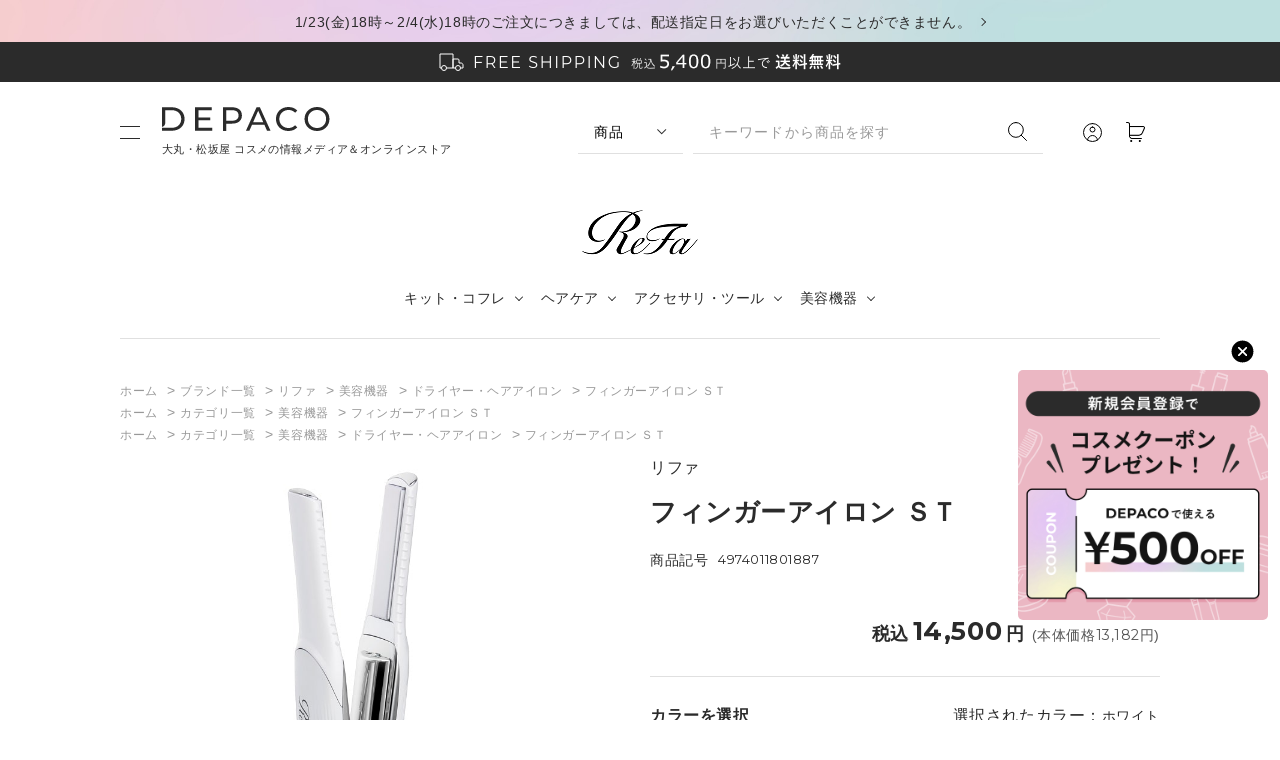

--- FILE ---
content_type: text/html; charset=utf-8
request_url: https://depaco.daimaru-matsuzakaya.jp/shop/g/g4974011801887/
body_size: 29242
content:
<!DOCTYPE html>
<html data-browse-mode="P" lang="ja" >
<head>
<meta charset="UTF-8">
<title>フィンガーアイロン ＳＴ(ホワイト): リファ｜DEPACO 大丸・松坂屋 コスメストア</title>
<link rel="canonical" href="https://depaco.daimaru-matsuzakaya.jp/shop/g/g4974011801887/">


<meta name="description" content="【税込5,400円以上で送料無料】DEPACO(デパコ)のフィンガーアイロン ＳＴ(ホワイト)に関連する商品をご紹介。DEPACO(デパコ)はデパコスのおすすめ情報と買い物が一つになった大丸松坂屋の公式通販サイトです。また、ブランドの枠を超えて豊富な知識を持つ美容部員によるオンライン相談サービスもご用意しております。">
<meta name="keywords" content="4974011801887,フィンガーアイロン ＳＴ,ホワイト,大丸,松坂屋,通販,買い物,ショッピング,百貨店,デパート,コスメ,化粧品">

<meta name="wwwroot" content="" />
<meta name="rooturl" content="https://depaco.daimaru-matsuzakaya.jp" />
<meta name="viewport" content="width=1200">
<link rel="stylesheet" type="text/css" href="https://ajax.googleapis.com/ajax/libs/jqueryui/1.12.1/themes/ui-lightness/jquery-ui.min.css">
<link rel="stylesheet" type="text/css" href="https://maxcdn.bootstrapcdn.com/font-awesome/4.7.0/css/font-awesome.min.css">
<link rel="stylesheet" type="text/css" href="/css/sys/reset.css">
<link rel="stylesheet" type="text/css" href="/css/sys/base.css">
<link rel="stylesheet" type="text/css" href="/css/sys/block_icon_image.css">

<link rel="stylesheet" type="text/css" href="/css/sys/base_form.css" >
<link rel="stylesheet" type="text/css" href="/css/sys/base_misc.css" >
<link rel="stylesheet" type="text/css" href="/css/sys/layout.css" >
<link rel="stylesheet" type="text/css" href="/css/sys/block_common.css" >
<link rel="stylesheet" type="text/css" href="/css/sys/block_customer.css" >
<link rel="stylesheet" type="text/css" href="/css/sys/block_goods.css" >
<link rel="stylesheet" type="text/css" href="/css/sys/block_order.css" >
<link rel="stylesheet" type="text/css" href="/css/sys/block_misc.css" >
<link rel="stylesheet" type="text/css" href="/css/sys/block_store.css" >
<link rel="stylesheet" type="text/css" href="/css/sys/block_page_category.css" >
<link rel="stylesheet" type="text/css" href="/css/sys/block_page.css" >
<script src="https://ajax.googleapis.com/ajax/libs/jquery/3.5.1/jquery.min.js" ></script>
<script src="https://ajax.googleapis.com/ajax/libs/jqueryui/1.12.1/jquery-ui.min.js" ></script>
<script src="/lib/js.cookie.js" ></script>
<script src="/lib/jquery.balloon.js" ></script>
<script src="/lib/goods/jquery.tile.min.js" ></script>
<script src="/lib/modernizr-custom.js" ></script>
<script src="/js/sys/tmpl.js" ></script>
<script src="/js/sys/msg.js" ></script>
<script src="/js/sys/sys.js" ></script>
<script src="/js/sys/common.js" ></script>
<script src="/js/sys/search_suggest.js" ></script>
<script src="/js/sys/ui.js" ></script>
<script src="/js/sys/dmp_data_send.js" ></script>

<!-- GA dataLayer -->
<script>
    document.addEventListener('DOMContentLoaded', function() {

        var favoriteButton = document.querySelector('.block-goods-favorite--btn');

        jQuery('body').on('click', '.js-enhanced-ecommerce-add-cart-detail', function() {
            var item_id = jQuery('#hidden_goods').val();
            var item_name = jQuery('#hidden_goods_name').val();
            var price = jQuery('#hidden_goods_net').val();
            var quantity = document.querySelector('input[type="number"]').value;
            var amount = price * quantity
            window.dataLayer = window.dataLayer || [];
            dataLayer.push({ ecommerce: null });
            dataLayer.push({
                event: "add_to_cart",
                ecommerce: {
                    currency: "JPY",
                    value: amount,
                    items: [{
                        item_id: item_id,
                        item_name: item_name,
                        price: price,
                        item_brand: "リファ",
                        item_category: "美容機器",
                        item_category2: "ドライヤー・ヘアアイロン",
                        quantity: quantity
                    }]
                }
            });
        });

        if (favoriteButton) {
            jQuery('body').on('click', '.block-goods-favorite--btn', function(event) {
                var item_id = jQuery('#hidden_goods').val();
                var item_name = jQuery('#hidden_goods_name').val();
                var price = jQuery('#hidden_goods_net').val();
                window.dataLayer = window.dataLayer || [];
                dataLayer.push({ ecommerce: null });
                dataLayer.push({
                    event: "add_to_wishlist",
                    ecommerce: {
                        currency: "JPY",
                        value: price,
                        items: [{
                            item_id: item_id,
                            item_name: item_name,
                            price: price,
                            item_brand: "リファ",
                            item_category: "美容機器",
                            item_category2: "ドライヤー・ヘアアイロン",
                            quantity: 1
                        }]
                    }
                });
            });
        }
    });
</script>
<!-- End GA dataLayer -->

<!-- Google Tag Manager -->
<script>(function(w,d,s,l,i){w[l]=w[l]||[];w[l].push({'gtm.start':
new Date().getTime(),event:'gtm.js'});var f=d.getElementsByTagName(s)[0],
j=d.createElement(s),dl=l!='dataLayer'?'&l='+l:'';j.async=true;j.src=
'https://www.googletagmanager.com/gtm.js?id='+i+dl;f.parentNode.insertBefore(j,f);
})(window,document,'script','dataLayer','GTM-PMJHMN9');</script>
<!-- End Google Tag Manager -->


<script src="https://lightning-recommend.io/js/main.js" id="l-recommend" data-tenant="depaco" ></script>
<script type="application/l-recommend">
    {
        "setting": {
            "defaultLoading": "lazy",
            "display": true,
            "tracking": true
        },
        "userInfo": {
            "rank": "0"
        }
    }
</script>


 <link rel="preconnect" href="https://fonts.googleapis.com">
<link rel="preconnect" href="https://fonts.gstatic.com" crossorigin>
<link href="https://fonts.googleapis.com/css2?family=Lato&family=Montserrat:wght@400;500;700&display=swap" rel="stylesheet">
<link rel="stylesheet" href="https://cdnjs.cloudflare.com/ajax/libs/animate.css/4.0.0/animate.min.css" />
<link rel="stylesheet" type="text/css" href="/css/usr/slick.css" onload="this.media='all'">
<link rel="stylesheet" type="text/css" href="/css/usr/base.css?v=230117" onload="this.media='all'">
<link rel="stylesheet" type="text/css" href="/css/usr/base_form.css" onload="this.media='all'">
<link rel="stylesheet" type="text/css" href="/css/usr/base_misc.css" onload="this.media='all'">
<link rel="stylesheet" type="text/css" href="/css/usr/layout.css" onload="this.media='all'">
<link rel="stylesheet" type="text/css" href="/css/usr/block_common.css" onload="this.media='all'">
<link rel="stylesheet" type="text/css" href="/css/usr/block_customer.css?v=221206" onload="this.media='all'">
<link rel="stylesheet" type="text/css" href="/css/usr/block_goods.css?v=230117" onload="this.media='all'">
<link rel="stylesheet" type="text/css" href="/css/usr/block_order.css" onload="this.media='all'">
<link rel="stylesheet" type="text/css" href="/css/usr/block_misc.css" onload="this.media='all'">
<link rel="stylesheet" type="text/css" href="/css/usr/block_store.css" onload="this.media='all'">
<link rel="stylesheet" type="text/css" href="/css/usr/block.css?v=230118" onload="this.media='all'">
<link rel="stylesheet" type="text/css" href="/css/usr/user.css" onload="this.media='all'">
<script src="/js/usr/slick.min.js" defer ></script>
<script src="/js/usr/smoothScroll.js" defer></script>
<script src="/js/usr/jquery.matchHeight.js" defer></script>
<script src="/js/usr/wow.min.js" defer></script>
<script src="/js/usr/jquery-modal-video.min.js" defer></script>
<script src="/js/usr/tmpl.js" defer></script>
<script src="/js/usr/msg.js" defer></script>
<script src="/js/usr/user.js?v=230117b" defer></script>
<script src="/lib/lazysizes.min.js" defer></script>
<script src="/js/usr/goods_sku1.js" defer></script>
<link rel="SHORTCUT ICON" href="/favicon.ico">
<script type="text/javascript" src="/StaffContent/assets/js/staffstart-analytics.js" defer></script>
<script type="text/javascript" src="https://depaco-static.staff-start.com/js/track/v3.0/staffstart.min.js" defer></script>
<meta name="google-site-verification" content="6aG0O9bntGDZvJH3lcA7o5py4u2V1GmuBftXdbayL7M" />
<link rel="stylesheet" href="https://cdn.jsdelivr.net/npm/swiper@11/swiper-bundle.min.css" />
<script src="https://cdn.jsdelivr.net/npm/swiper@11/swiper-bundle.min.js"></script> 




	<script src="/js/usr/goods.js" defer></script>
<link rel="stylesheet" type="text/css" href="/css/usr/staff.css" onload="this.media='all'">

<!-- etm meta -->
<meta property="etm:device" content="desktop" />
<meta property="etm:page_type" content="goods" />
<meta property="etm:cart_item" content="[]" />
<meta property="etm:attr" content="" />
<meta property="etm:goods_detail" content="{&quot;goods&quot;:&quot;4974011801887&quot;,&quot;category&quot;:&quot;refa09hdryer&quot;,&quot;name&quot;:&quot;フィンガーアイロン ＳＴ&quot;,&quot;variation_name1&quot;:&quot;&quot;,&quot;variation_name2&quot;:&quot;ホワイト&quot;,&quot;item_code&quot;:&quot;&quot;,&quot;backorder_fg&quot;:&quot;1&quot;,&quot;s_dt&quot;:&quot;2023/10/18 10:00:00&quot;,&quot;f_dt&quot;:&quot;&quot;,&quot;release_dt&quot;:&quot;2023/10/18 10:00:00&quot;,&quot;regular&quot;:&quot;&quot;,&quot;set_fg&quot;:&quot;0&quot;,&quot;stock_status&quot;:&quot;1&quot;,&quot;price&quot;:&quot;14500&quot;,&quot;sale_fg&quot;:&quot;false&quot;,&quot;brand&quot;:&quot;refa&quot;,&quot;brand_name&quot;:&quot;リファ&quot;,&quot;category_name&quot;:&quot;ドライヤー・ヘアアイロン&quot;}" />
<meta property="etm:goods_keyword" content="[{&quot;goods&quot;:&quot;4974011801887&quot;,&quot;stock&quot;:&quot;4974011801887&quot;},{&quot;goods&quot;:&quot;4974011801887&quot;,&quot;stock&quot;:&quot;984353&quot;},{&quot;goods&quot;:&quot;4974011801887&quot;,&quot;stock&quot;:&quot;REFA&quot;},{&quot;goods&quot;:&quot;4974011801887&quot;,&quot;stock&quot;:&quot;ＳＴ&quot;},{&quot;goods&quot;:&quot;4974011801887&quot;,&quot;stock&quot;:&quot;ドライヤー・ヘアアイロン&quot;},{&quot;goods&quot;:&quot;4974011801887&quot;,&quot;stock&quot;:&quot;フィンガーアイロン&quot;},{&quot;goods&quot;:&quot;4974011801887&quot;,&quot;stock&quot;:&quot;ホワイト&quot;},{&quot;goods&quot;:&quot;4974011801887&quot;,&quot;stock&quot;:&quot;リファ&quot;},{&quot;goods&quot;:&quot;4974011801887&quot;,&quot;stock&quot;:&quot;美容機器&quot;}]" />
<meta property="etm:goods_event" content="[]" />
<meta property="etm:goods_genre" content="[{&quot;genre&quot;:&quot;09hdryer&quot;,&quot;name&quot;:&quot;ドライヤー・ヘアアイロン&quot;,&quot;goods&quot;:&quot;4974011801887&quot;},{&quot;genre&quot;:&quot;09device&quot;,&quot;name&quot;:&quot;美容機器&quot;,&quot;goods&quot;:&quot;4974011801887&quot;}]" />

<script src="/js/sys/goods_ajax_cart.js" ></script>
<script src="/js/sys/goods_ajax_bookmark.js" ></script>
<script src="/js/sys/goods_ajax_quickview.js" ></script>
<meta property="ecb:GATrackingCode" content="G-X4ML4CR5C6">
<!-- Global site tag (gtag.js) - Google Analytics -->
<script async src="https://www.googletagmanager.com/gtag/js?id=G-X4ML4CR5C6"></script>
<script>
  window.dataLayer = window.dataLayer || [];
  function gtag(){dataLayer.push(arguments);}

  gtag('js', new Date());

var trackingcode_dmp = 'G-X4ML4CR5C6';
var guid = '00000000-0000-0000-0000-000000000000';
if (guid != '00000000-0000-0000-0000-000000000000'){
    gtag('event', 'getGuid', {
        'guid': guid,
        'send_to': trackingcode_dmp
});}



</script>

<meta property="og:url" content="https://depaco.daimaru-matsuzakaya.jp/shop/g/g4974011801887/">
<meta property="og:type" content="product">
<meta property="product:price:amount" content="14500">
<meta property="product:price:currency" content="JPY">
<meta property="product:product_link" content="https://depaco.daimaru-matsuzakaya.jp/shop/g/g4974011801887/">
<meta property="og:title" content="フィンガーアイロン ＳＴ(ホワイト): リファ｜DEPACO 大丸・松坂屋 コスメストア">
<meta property="og:description" content="【税込5,400円以上で送料無料】DEPACO(デパコ)のフィンガーアイロン ＳＴ(ホワイト)に関連する商品をご紹介。DEPACO(デパコ)はデパコスのおすすめ情報と買い物が一つになった大丸松坂屋の公式通販サイトです。また、ブランドの枠を超えて豊富な知識を持つ美容部員によるオンライン相談サービスもご用意しております。">

<meta property="og:image" content="https://depaco.daimaru-matsuzakaya.jp/img/goods/L/L_4974011801887.jpg">







</head>
<body class="page-goods" 

		

>

<!-- Google Tag Manager (noscript) -->
<noscript><iframe src="https://www.googletagmanager.com/ns.html?id=GTM-PMJHMN9"
height="0" width="0" style="display:none;visibility:hidden"></iframe></noscript>
<!-- End Google Tag Manager (noscript) -->





<div class="wrapper">
	
		
		
			
							<div id="pageTop" ></div>
							    
    <div class="block-top-message ">
      <div class="block-base-container">

      
        
          <p><a href=/shop/t/t1026/>1/23(金)18時～2/4(水)18時のご注文につきましては、配送指定日をお選びいただくことができません。</a></p>
        
      

      </div>
    </div>

							   <div class="block-top-message-2 ">
      <div class="block-base-container">
       <img src="/img/usr/top_message/pc/top_message.png" srcset="/img/usr/top_message/pc/top_message@2x.png 2x" alt="税込5,400円以上で送料無料">
      </div>
    </div>

    <header id="header" class="pane-header " data-scroll-header>
      <div class="block-header-inner">
        <div class="container">
          <div class="block-header-menu js-header-menu-switch"><span></span><span></span></div>
          <h1 class="block-header-logo">
            <a class="block-header-logo--link" href="https://depaco.daimaru-matsuzakaya.jp/shop/default.aspx"><img class="block-header-logo--img" alt="コスメ・化粧品通販なら大丸・松坂屋のコスメストアDEPACO(デパコ)" src="/img/usr/common/pc/logo.png" srcset="/img/usr/common/pc/logo@2x.png 2x">
			  <p>大丸・松坂屋 コスメの情報メディア＆オンラインストア</p></a>
          </h1>
			<div class="block-header-search-form">
            <div class="block-header-search-form-switch">
              <select class="js-header-search-switch">
                <option value="js-header-search-1" selected>商品</option>
                <option value="js-header-search-2">記事</option>
              </select>
            </div>
            <div class="block-header-search-form-target">
              <div class="target-item js-header-search-1 is-active">
                <form name="frmSearch" method="get" action="/shop/goods/search.aspx">
                  <input type="hidden" name="search" value="x">
                  <input class="block-header-search--keyword js-suggest-search" type="text" value="" tabindex="1" id="keyword" placeholder="キーワードから商品を探す" title="キーワードから商品を探す" name="keyword" data-suggest-submit="on" autocomplete="off">
                  <button class="block-header-search--submit" type="submit" tabindex="1" name="search" value="search"><img src="/img/usr/common/pc/icon_search.png" srcset="/img/usr/common/pc/icon_search@2x.png 2x" alt="検索する"></button>
                </form>
              </div>
              <div class="target-item js-header-search-2">
                <form action="/articles/list/">
                  <input type="text" name="tag" class="block-header-search--keyword" placeholder="キーワードから記事を探す" autocomplete="off">
                  <button class="block-header-search--submit" type="submit" tabindex="1"><img src="/img/usr/common/pc/icon_search.png" srcset="/img/usr/common/pc/icon_search@2x.png 2x" alt="検索する"></button>
                </form>
              </div>
            </div>
          </div>
          <div class="block-headernav">
            <ul class="block-headernav--item-list">
              <li class="list-user"><a href="/shop/customer/menu.aspx"><img src="/img/usr/common/pc/icon_user.png" srcset="/img/usr/common/pc/icon_user@2x.png 2x" alt="マイページ"></a></li>
              <li class="list-cart"><a href="/shop/cart/cart.aspx"><span class="block-headernav--cart-count js-cart-count"></span><img src="/img/usr/common/pc/icon_cart.png" srcset="/img/usr/common/pc/icon_cart@2x.png 2x" alt="カート"></a></li>
            </ul>
          </div>
        </div>
        <nav class="pane-globalnav js-header-menu-target">
          <div class="block-globalnav-bg"></div>
          <div class="block-globalnav-body">
            <div class="block-globalnav-top block-base-container">
              <div class="block-globalnav-top-admin">
                <ul>
                  <li>
                    <a href="/shop/customer/menu.aspx">
                      <img src="/img/usr/common/pc/icon_user.png" srcset="/img/usr/common/pc/icon_user@2x.png 2x" alt="ログイン">
                      <span>ログイン</span>
                    </a>
                  </li>
                  <li>
                    <a href="https://depaco.daimaru-matsuzakaya.jp/shop/customer/entryonetimepasswordsend.aspx">
                      <img src="/img/usr/common/pc/icon_register.png" srcset="/img/usr/common/pc/icon_register@2x.png 2x" alt="新規会員登録">
                      <span>新規会員登録</span>
                    </a>
                  </li>
                </ul>
              </div>
            </div>
			   <!--/.block-globalnav-top-->
            <div class="block-btns-search">
              <ul class="block-base-container">
                <li>
                  <a href="/shop/brand/list.aspx">
                    <div class="txt-en">BRAND</div>
                    <div class="txt-ja">ブランドから商品を探す</div>
                  </a>
                </li>
				  <li>
                  <a href="https://depaco.daimaru-matsuzakaya.jp/shop/e/enewitem/">
                    <div class="txt-en">NEW ITEMS</div>
                    <div class="txt-ja">新着商品を探す</div>
                  </a>
                </li>
                <li>
                  <a href="/shop/goods/search.aspx?search=x&keyword=%E9%99%90%E5%AE%9A%E5%93%81&search=search">
                    <div class="txt-en">LIMITED</div>
                    <div class="txt-ja">限定品を探す</div>
                  </a>
                </li>
              </ul>
            </div>
			  <!-- /.block-btns-search -->
            <div class="block-globalnav-category block-base-container">
              <div class="block-globalnav-h2">
                <h2>
                  <div class="txt-en">CATEGORY</div>
                  <div class="txt-ja">カテゴリ</div>
                </h2>
                <div class="block-more-btn"><a href="/shop/r/">view more</a></div>
              </div>
              <div class="block-globalnav-category-list">
                <ul class="block-globalnav-category-items">
                  <li class="block-globalnav-category-item">
                    <div class="list-main-ttl js-gnav_category-switch">キット・コフレ</div>
                    <div class="list-sub-menu js-gnav_category-target">
                      <div class="list-sub-menu-inner">
                        <ul>
							<li><a href="/shop/r/r01setkit/">すべて</a></li>
                          <li><a href="/shop/r/r01makeup/">メイク</a></li>
                          <li><a href="/shop/r/r01skinca/">スキンケア</a></li>
                          <li><a href="/shop/r/r01hairca/">ヘアケア</a></li>
                          <li><a href="/shop/r/r01bodyca/">ボディケア</a></li>
                          <li><a href="/shop/r/r01basema/">ベースメイク</a></li>
                          <li><a href="/shop/r/r01fragra/">フレグランス</a></li>
                          <li><a href="/shop/r/r01trial0/">トライアル</a></li>
							<li><a href="/shop/r/r01travel/">トラベルキット</a></li>
							<li><a href="/shop/r/r01happyb/">ハッピーバッグ</a></li>
                        </ul>
                      </div>
                    </div>
                  </li>
                  <li class="block-globalnav-category-item">
                    <div class="list-main-ttl js-gnav_category-switch">メイクアップ</div>
                    <div class="list-sub-menu js-gnav_category-target">
                      <div class="list-sub-menu-inner">
                        <ul>
							<li><a href="/shop/r/r02makeup/">すべて</a></li>
                            <li><a href="/shop/r/r02poeyes/">パウダーアイシャドウ</a></li>
							<li><a href="/shop/r/r02creyes/">クリームアイシャドウ・ジェルアイシャドウ</a></li>
							<li><a href="/shop/r/r02eyebas/">アイメイクアップベース</a></li>
							<li><a href="/shop/r/r02peeyel/">ペンシルアイライナー</a></li>
							<li><a href="/shop/r/r02lieyel/">リキッドアイライナー・ジェルアイライナー</a></li>
							<li><a href="/shop/r/r02eyebro/">アイブロウ・眉マスカラ</a></li>
							<li><a href="/shop/r/r02mascar/">マスカラ・マスカラ下地</a></li>
							<li><a href="/shop/r/r02000lip/">リップ</a></li>
							<li><a href="/shop/r/r02grolip/">リップグロス・オイル・トップコート</a></li>
							<li><a href="/shop/r/r02linlip/">リップライナー</a></li>
							<li><a href="/shop/r/r02mcrlip/">リップクリーム・下地</a></li>
							<li><a href="/shop/r/r020cheek/">チーク</a></li>
							<li><a href="/shop/r/r02nail00/">ネイル・ジェルネイル</a></li>
							<li><a href="/shop/r/r02nailca/">ネイルケア</a></li>
							<li><a href="/shop/r/r02polish/">除光液</a></li>
                        </ul>
                      </div>
                    </div>
                  </li>
                  <li class="block-globalnav-category-item">
                    <div class="list-main-ttl js-gnav_category-switch">ベースメイク</div>
                    <div class="list-sub-menu js-gnav_category-target">
                      <div class="list-sub-menu-inner">
                        <ul>
							<li><a href="/shop/r/r03basema/">すべて</a></li>
                            <li><a href="/shop/r/r03baseco/">化粧下地・コントロールカラー</a></li>
							<li><a href="/shop/r/r03pofoun/">パウダーファンデーション</a></li>
							<li><a href="/shop/r/r03lifoun/">リキッドファンデーション</a></li>
							<li><a href="/shop/r/r03crfoun/">クリームファンデーション</a></li>
							<li><a href="/shop/r/r03cufoun/">クッションファンデーション</a></li>
							<li><a href="/shop/r/r03stfoun/">スティックファンデーション</a></li>
							<li><a href="/shop/r/r03bbcccr/">BBクリーム・CCクリーム</a></li>
							<li><a href="/shop/r/r03concea/">コンシーラー</a></li>
							<li><a href="/shop/r/r03facepo/">フェイスパウダー</a></li>
							<li><a href="/shop/r/r03highli/">ハイライト・シェーディング</a></li>
                        </ul>
                      </div>
                    </div>
                  </li>
                  <li class="block-globalnav-category-item">
                    <div class="list-main-ttl js-gnav_category-switch">スキンケア</div>
                    <div class="list-sub-menu js-gnav_category-target">
                      <div class="list-sub-menu-inner">
                        <ul>
							<li><a href="/shop/r/r04skinca/">すべて</a></li>
                            <li><a href="/shop/r/r04000cle/">クレンジング</a></li>
							<li><a href="/shop/r/r04oilcle/">オイルクレンジング</a></li>
							<li><a href="/shop/r/r04remove/">ポイントメイクリムーバー</a></li>
							<li><a href="/shop/r/r04facewa/">洗顔料</a></li>
							<li><a href="/shop/r/r04faceso/">洗顔石鹸</a></li>
							<li><a href="/shop/r/r04facesc/">洗顔スクラブ</a></li>
							<li><a href="/shop/r/r040000to/">化粧水</a></li>
							<li><a href="/shop/r/r04mistto/">導入化粧水・ふき取り化粧水・ミスト化粧水</a></li>
							<li><a href="/shop/r/r04lotion/">乳液</a></li>
							<li><a href="/shop/r/r04cream0/">クリーム</a></li>
							<li><a href="/shop/r/r04serum0/">美容液・美容オイル</a></li>
							<li><a href="/shop/r/r04eyecre/">目元美容液・アイクリーム</a></li>
							<li><a href="/shop/r/r04eyelas/">まつ毛美容液</a></li>
							<li><a href="/shop/r/r04famask/">パック・フェイスマスク</a></li>
							<li><a href="/shop/r/r04shmask/">シートマスク</a></li>
							<li><a href="/shop/r/r04sunfac/">日焼け止め（フェイス）</a></li>
							<li><a href="/shop/r/r04skingo/">スキンケアグッズ</a></li>
							<li><a href="/shop/r/r04scrlip/">リップクリーム・バーム</a></li>
                        </ul>
                      </div>
                    </div>
                  </li>
                  <li class="block-globalnav-category-item">
                    <div class="list-main-ttl js-gnav_category-switch">ボディケア</div>
                    <div class="list-sub-menu js-gnav_category-target">
                      <div class="list-sub-menu-inner">
                        <ul>
							<li><a href="/shop/r/r05bodyca/">すべて</a></li>
                            <li><a href="/shop/r/r05bodywa/">ボディウォッシュ・石鹸・ボディソープ・シャワージェル</a></li>
							<li><a href="/shop/r/r05bodycr/">ボディクリーム・ボディミルク</a></li>
							<li><a href="/shop/r/r05bodyoi/">ボディオイル</a></li>
							<li><a href="/shop/r/r05bodysc/">ボディスクラブ</a></li>
							<li><a href="/shop/r/r05sunbod/">日焼け止め（ボディ）</a></li>
							<li><a href="/shop/r/r05deodor/">制汗・デオドラント・ボディミスト</a></li>
							<li><a href="/shop/r/r05bathsa/">入浴料・バスソルト</a></li>
							<li><a href="/shop/r/r05remove/">脱毛･除毛</a></li>
							<li><a href="/shop/r/r05femtec/">デリケートゾーンケア</a></li>
							<li><a href="/shop/r/r05handcr/">ハンドクリーム・ハンドケア</a></li>
							<li><a href="/shop/r/r05handwa/">ハンドウォッシュ・ハンドソープ</a></li>
							<li><a href="/shop/r/r05oralca/">オーラルケア・歯磨き</a></li>
							<li><a href="/shop/r/r05footca/">フットケア</a></li>
                        </ul>
                      </div>
                    </div>
                  </li>
                </ul>
                <ul class="block-globalnav-category-items">
                  <li class="block-globalnav-category-item">
                    <div class="list-main-ttl js-gnav_category-switch">ヘアケア</div>
                    <div class="list-sub-menu js-gnav_category-target">
                      <div class="list-sub-menu-inner">
                        <ul>
							<li><a href="/shop/r/r06hairca/">すべて</a></li>
                          <li><a href="/shop/r/r06shampo/">シャンプー</a></li>
                          <li><a href="/shop/r/r06condit/">コンディショナー</a></li>
                          <li><a href="/shop/r/r06treat1/">トリートメント・ヘアパック</a></li>
                          <li><a href="/shop/r/r06treat2/">洗い流さないトリートメント</a></li>
                          <li><a href="/shop/r/r06hairoi/">ヘアオイル・ヘアミルク</a></li>
                          <li><a href="/shop/r/r06scalpc/">スカルプケア</a></li>
                          <li><a href="/shop/r/r06stylin/">スタイリング料</a></li>
                        </ul>
                      </div>
                    </div>
                  </li>
                  <li class="block-globalnav-category-item">
                    <div class="list-main-ttl js-gnav_category-switch">フレグランス</div>
                    <div class="list-sub-menu js-gnav_category-target">
                      <div class="list-sub-menu-inner">
                        <ul>
							<li><a href="/shop/r/r07fragra/">すべて</a></li>
                          <li><a href="/shop/r/r07perfum/">香水・パルファム</a></li>
                          <li><a href="/shop/r/r07hairmi/">ヘアミスト</a></li>
                          <li><a href="/shop/r/r07roomfr/">ルームフレグランス・ファブリックミスト</a></li>
                          <li><a href="/shop/r/r07aromao/">アロマオイル・精油</a></li>
                          <li><a href="/shop/r/r07candle/">キャンドル</a></li>
                          <li><a href="/shop/r/r07diffus/">ディフューザー</a></li>
                        </ul>
                      </div>
                    </div>
                  </li>
                  <li class="block-globalnav-category-item">
                    <div class="list-main-ttl js-gnav_category-switch">アクセサリ・ツール</div>
                    <div class="list-sub-menu js-gnav_category-target">
                      <div class="list-sub-menu-inner">
                        <ul>
							<li><a href="/shop/r/r08access/">すべて</a></li>
                          <li><a href="/shop/r/r08brush0/">ブラシ</a></li>
                          <li><a href="/shop/r/r08sponge/">スポンジ・パフ</a></li>
                          <li><a href="/shop/r/r08applic/">チップ</a></li>
                          <li><a href="/shop/r/r08cotton/">コットン</a></li>
                          <li><a href="/shop/r/r08bag000/">ポーチ・バッグ</a></li>
                          <li><a href="/shop/r/r08case00/">ケース・ホルダー</a></li>
							<li><a href="/shop/r/r08bacces/">美容雑貨</a></li>
                          <li><a href="/shop/r/r08falsee/">アイラッシュ・つけまつ毛</a></li>
                          <li><a href="/shop/r/r08curler/">ビューラー</a></li>
                          <li><a href="/shop/r/r08bpaper/">あぶらとり紙</a></li>
							<li><a href="/shop/r/r08hbrush/">ヘアブラシ・コーム</a></li>
                        </ul>
                      </div>
                    </div>
                  </li>
                  <li class="block-globalnav-category-item">
                    <div class="list-main-ttl js-gnav_category-switch">美容機器</div>
                    <div class="list-sub-menu js-gnav_category-target">
                      <div class="list-sub-menu-inner">
                        <ul>
							<li><a href="/shop/r/r09device/">すべて</a></li>
                          <li><a href="/shop/r/r09hdryer/">ドライヤー・ヘアアイロン</a></li>
                          <li><a href="/shop/r/r09facial/">美顔器・スチーマー・ミスト</a></li>
                          <li><a href="/shop/r/r09shower/">シャワーヘッド</a></li>
                          <li><a href="/shop/r/r09removd/">光美容器</a></li>
							<li><a href="/shop/r/r09bodybd/">ボディ用美容機器</a></li>
                        </ul>
                      </div>
                    </div>
                  </li>
                  <li class="block-globalnav-category-item">
                    <div class="list-main-ttl js-gnav_category-switch">インナービューティ</div>
                    <div class="list-sub-menu js-gnav_category-target">
                      <div class="list-sub-menu-inner">
                        <ul>
							<li><a href="/shop/r/r10innerb/">すべて</a></li>
                          <li><a href="/shop/r/r10bfoods/">フード</a></li>
							<li><a href="/shop/r/r10bdrink/">ドリンク</a></li>
							<li><a href="/shop/r/r10bsuppl/">サプリメント・漢方</a></li>
                        </ul>
                      </div>
                    </div>
                  </li>
					</ul>
				  <ul class="block-globalnav-category-items">
					<li class="block-globalnav-category-item">
                    <div class="list-main-ttl js-gnav_category-switch">メンズ</div>
                    <div class="list-sub-menu js-gnav_category-target">
                      <div class="list-sub-menu-inner">
                        <ul>
							<li><a href="/shop/r/r11mens00/">すべて</a></li>
                          <li><a href="/shop/r/r11menssk/">メンズスキンケア</a></li>
                          <li><a href="/shop/r/r11mensma/">メンズメイクアップ</a></li>
                          <li><a href="/shop/r/r11mensbo/">メンズボディケア</a></li>
                          <li><a href="/shop/r/r11mensha/">メンズヘアケア</a></li>
                        </ul>
                      </div>
                    </div>
                  </li>
					<li class="block-globalnav-category-item">
                    <div class="list-main-ttl js-gnav_category-switch">ベビーケア</div>
                    <div class="list-sub-menu js-gnav_category-target">
                      <div class="list-sub-menu-inner">
                        <ul>
							<li><a href="/shop/r/r12baby00/">すべて</a></li>
                          <li><a href="/shop/r/r12babycr/">ベビーローション・ベビーシャンプー・ベビークリーム・ギフトセット</a></li>
                        </ul>
                      </div>
                    </div>
                  </li>
                </ul>
              </div>
            </div>
            <!--/.block-globalnav-category-->
            <div class="block-globalnav-contents block-base-container">
              <div class="block-globalnav-h2">
                <h2>
                  <div class="txt-en">CONTENTS</div>
                  <div class="txt-ja">コンテンツ</div>
                </h2>
              </div>
              <div class="block-globalnav-contents-container">
                <div class="block-globalnav-contents-container-right">
                  <div class="block-globalnav-contents-container-right-list">
                    <ul>
						<li>
                        <a href="/articles/list/list.aspx">
                          <div class="img"><img src="/img/usr/common/pc/icon_menu_articles.png" srcset="/img/usr/common/pc/icon_menu_articles@2x.png 2x" alt="読みもの"></div>
                          <div class="txt">
                            <div class="txt-en">ARTICLES</div>
                      <div class="txt-ja">読みもの</div>
                          </div>
                        </a>
                      </li>
                      <li>
                        <a href="/shop/pages/onlineservices.aspx#Anker2">
                          <div class="img"><img src="/img/usr/common/pc/icon_menu_counseling.png" srcset="/img/usr/common/pc/icon_menu_counseling@2x.png 2x" alt="オンラインカウンセリング予約"></div>
                          <div class="txt">
                            <div class="txt-en">ONLINE COUNSELING</div>
                            <div class="txt-ja">オンラインカウンセリング予約</div>
                          </div>
                        </a>
                      </li>
                      <li>
                        <a href="/shop/pages/onlineservices.aspx#Anker1">
                          <div class="img"><img src="/img/usr/common/pc/icon_menu_webinars.png" srcset="/img/usr/common/pc/icon_menu_webinars@2x.png 2x" alt="ウェビナー予約"></div>
                          <div class="txt">
                            <div class="txt-en">ONLINE SEMINAR</div>
                            <div class="txt-ja">オンラインセミナー予約</div>
                          </div>
                        </a>
                      </li>
                      <li>
                        <a href="/shop/pages/staffpostslist.aspx">
                          <div class="img"><img src="/img/usr/common/pc/icon_menu_voice.png" srcset="/img/usr/common/pc/icon_menu_voice@2x.png 2x" alt="ショップスタッフのおすすめ"></div>
                          <div class="txt">
                            <div class="txt-en">BEAUTY ADVISER’S VOICE</div>
                            <div class="txt-ja">ショップスタッフのおすすめ</div>
                          </div>
                        </a>
                      </li>
                      <li>
                        <a href="https://www.youtube.com/channel/UCZKVkLInOpJ4IE8OsCmRx0Q/videos?view=0&sort=dd&shelf_id=0" target="_blank">
                          <div class="img"><img src="/img/usr/common/pc/icon_menu_movies.png" srcset="/img/usr/common/pc/icon_menu_movies@2x.png 2x" alt="動画アーカイブ"></div>
                          <div class="txt">
                            <div class="txt-en">MOVIES</div>
                            <div class="txt-ja">動画アーカイブ</div>
                          </div>
                        </a>
                      </li>
                    </ul>
                  </div>
                </div>
              </div>
            </div>
			  <!--/.block-globalnav-contents-->
            <div class="block-globalnav-bnrs block-base-container">
              <ul class="block-store-bnrs">
                <li><a href="https://www.daimaru.co.jp/" target="_blank"><img src="/img/usr/common/pc/logo_daimaru.png" srcset="/img/usr/common/pc/logo_daimaru@2x.png 2x" alt="DAIMARU"></a></li>
                <li><a href="https://www.matsuzakaya.co.jp/" target="_blank"><img src="/img/usr/common/pc/logo_matsuzakaya.png" srcset="/img/usr/common/pc/logo_matsuzakaya@2x.png 2x" alt="Matsuzakaya"></a></li>
                <li><a href="https://www.daimaru-matsuzakaya.jp/" target="_blank"><img src="/img/usr/common/pc/logo_dm_onlinestore.png" srcset="/img/usr/common/pc/logo_dm_onlinestore_sp.png 2x" alt="大丸松坂屋オンラインストア"></a></li>
                <li><a href="https://amuse-beaute.jp/" target="_blank"><img src="/img/usr/common/pc/logo_amuse_beaute.png" srcset="/img/usr/common/pc/logo_amuse_beaute@2x.png 2x" alt="Amuse Beaut&#233;"></a></li>
              </ul>
            </div>
			  <!--/.block-globalnav-bnrs-->
            <div class="block-globalnav-footer">
              <div class="block-base-container">
                <div class="block-globalnav-footer-nav-1">
                  <ul>
                    <li><a href="/shop/topic/topicdetaillist.aspx?category=0">お知らせ一覧</a></li>
                    <li><a href="/shop/pages/about.aspx">DEPACOとは</a></li>
                    <li><a href="/shop/pages/guide.aspx">ご利用ガイド</a></li>
                    <li><a href="/shop/pages/faq.aspx">よくあるご質問</a></li>
                    <li><a href="/shop/contact/contact.aspx">お問い合わせ</a></li>
                    <li><a href="javascript:void(0)" id="cobrowse">画面共有</a></li>
                  </ul>
                </div>
                <div class="block-globalnav-footer-nav-2">
                  <ul>
                    <li><a href="https://www.daimaru-matsuzakaya.com/company/outline.html" target="_blank">企業情報</a></li>
                    <li><a href="https://www.j-front-retailing.com/" target="_blank">J. フロント リテイリング株式会社</a></li>
                    <li><a href="https://www.daimaru-matsuzakaya.com/" target="_blank">株式会社 大丸松坂屋百貨店</a></li>
                    <li><a href="/shop/pages/terms.aspx">会員規約</a></li>
                    <li><a href="/shop/pages/sctl.aspx">特定商取引法に基づく表記</a></li>
                  </ul>
				  <ul>
                    <li><a href="https://www.daimaru-matsuzakaya.com/privacy.html" target="_blank">個人情報保護基本方針</a></li>
                    <li><a href="https://www.daimaru-matsuzakaya.com/hp-policy/" target="_blank">ホームページのプライバシーポリシー</a></li>
                    <li><a href="https://dmdepart.jp/socialpolicy/" target="_blank">ソーシャルメディアポリシー</a></li>
					<li><a href="https://dmdepart.jp/siteinfo/" target="_blank">サイトのご利用にあたって</a></li>
                  </ul>
                </div>
                <div class="block-globalnav-footer-sns">
                  <ul>
                    <li><a href="https://www.instagram.com/depaco_official/" target="_blank"><img src="/img/usr/common/pc/icon_sns_ig.png" srcset="/img/usr/common/pc/icon_sns_ig@2x.png 2x" alt="Instagram"></a></li>
                    <!--<li><a href="#"><img src="/img/usr/common/pc/icon_sns_ln.png" srcset="/img/usr/common/pc/icon_sns_ln@2x.png 2x" alt="LINE"></a></li>!-->
                    <li><a href="https://twitter.com/depaco_official?s=21"><img src="/img/usr/common/pc/icon_sns_tw.png" srcset="/img/usr/common/pc/icon_sns_tw@2x.png 2x" alt="X(旧Twitter)"></a></li>
                    <li><a href="https://www.facebook.com/DEPACO.official/" target="_blank"><img src="/img/usr/common/pc/icon_sns_fb.png" srcset="/img/usr/common/pc/icon_sns_fb@2x.png 2x" alt="Facebook"></a></li>
                  </ul>
                </div>
              </div>
            </div>
          </div>
        </nav>
		   <!-- /.pane-globalnav -->
      </div>
    </header>



<!-- <div class="block-header-tag-list ">
      <div class="block-base-container">
        <div class="block-header-tag-list-container js-header-search-1 is-active">
          <ul>
            <li class="bg_black"><a href="/shop/brand/list.aspx">ブランド一覧</a></li>
            <li class="bg_black"><a href="/shop/r/">カテゴリ一覧</a></li>
            <li><a href="/shop/e/esfukunew/">福袋</a></li>
            <li><a href="/shop/pages/specialedition-holidaycollection.aspx">ホリデイコスメ・コフレ</a></li>
            <li><a href="/shop/pages/specialedition-2512.aspx">DEPACOベストコスメ</a></li>
            <li><a href="/shop/pages/specialedition-fragrances.aspx">フレグランス</a></li>
            <li><a href="/shop/pages/2025petit_gift.aspx">プチギフト</a></li>
            <li><a href="/shop/e/esvitac/">ビタミンC</a></li>
            <li><a href="/shop/e/esretinol/">レチノール</a></li>
            <li><a href="/shop/e/esrefill/">レフィル</a></li>
            <li><a href="/shop/goods/search.aspx?search=x&keyword=%E9%99%90%E5%AE%9A%E5%93%81&search=search">限定品</a></li>
            <li><a href="/shop/goods/search.aspx?search=x&keyword=%E7%BE%8E%E7%99%BD&search=search">美白</a></li>
            <li><a href="/shop/goods/search.aspx?search=x&keyword=UV&search=search">UV</a></li>
            <li><a href="/shop/goods/search.aspx?search=x&keyword=%E4%BF%9D%E6%B9%BF&search=search">保湿</a></li>
            <li><a href="/shop/goods/search.aspx?search=x&keyword=%E5%8C%96%E7%B2%A7%E6%B0%B4&search=search">化粧水</a></li>
            <li><a href="/shop/goods/search.aspx?search=x&keyword=%E3%83%AA%E3%83%83%E3%83%97&search=search">リップ</a></li>
            <li><a href="/shop/pages/furusato-natural.aspx">ナチュラルコスメ</a></li>
            <li><a href="/shop/pages/furusato-natural.aspx#furusato">ふるさとコスメ</a></li>
          </ul>
        </div>
        <div class="block-header-tag-list-container js-header-search-2">
          <ul>
            <li><a href="/shop/pages/specialedition-2512.aspx">べストコスメ</a></li>
            <li><a href="/articles/list?tag=予算別コスメ">予算別コスメ</a></li>
            <li><a href="/shop/pages/specialedition-matome-gift.aspx">プレゼント</a></li>
            <li><a href="/articles/list?tag=タイプ別チェック">タイプ別チェック</a></li>
            <li><a href="/articles/list?tag=イエベブルベ">イエベブルベ</a></li>
            <li><a href="/shop/pages/specialedition-fragrances.aspx">フレグランス案内</a></li>
            <li><a href="/articles/list?tag=DEPACO占い">DEPACO占い</a></li>
            <li><a href="/articles/list?tag=スック">スック</a></li> 
            <li><a href="/articles/list?tag=美容液・美容オイル">美容液・美容オイル</a></li>
          </ul>
        </div>
      </div>
    </div> -->
					
						<style>.refa_only{display:block !important;}</style>

<h1 class="block-brand-h1">
  <figure class="pc-only"><a href="/shop/c/crefa/"><img class="lazyload" src="/img/usr/lazyloading.png" data-src="/img/usr/brand/refa/top/logo_ReFa.png" alt="リファ（ReFa）の通販"></a></figure>
  <figure class="sp-only"><a href="/shop/c/crefa/"><img class="lazyload" src="/img/usr/lazyloading.png" data-src="/img/usr/brand/refa/top/logo_ReFa@2x.png" alt="リファ（ReFa）の通販"></a></figure>
</h1>

						
					
			
		
	
	<!-- start kokokarabody -->
	

<div class="refa block-brand-category block-base-container">
	<div class="refa block-brand-category-content js-acr-next-target">
		<ul class="brand-category-layer-1st-items item-center">
			
<li class="brand-category-layer-1st-item js-pc-brand_category-switch">
	<div class="brand-category-main-ttl js-acr-next-switch">キット・コフレ</div>
		<div class="brand-category-layer-2nd js-pc-brand_category-target js-acr-next-target">
		<ul class="brand-category-layer-2nd-items">
		

	
		
		<li class="brand-category-layer-2nd-item"> <a href="https://depaco.daimaru-matsuzakaya.jp/shop/c/crefa01setkit/" class="brand-category-ttl">すべて</a></li>
		
	



	
		
		
		<li class="brand-category-layer-2nd-item"> <a href="https://depaco.daimaru-matsuzakaya.jp/shop/c/crefa01hairca/" class="brand-category-ttl">ヘアケア</a></li>
		
		
	


		</ul>
	</div>
</li>


<li class="brand-category-layer-1st-item js-pc-brand_category-switch">
	<div class="brand-category-main-ttl js-acr-next-switch">ヘアケア</div>
		<div class="brand-category-layer-2nd js-pc-brand_category-target js-acr-next-target">
		<ul class="brand-category-layer-2nd-items">
		

	
		
		<li class="brand-category-layer-2nd-item"> <a href="https://depaco.daimaru-matsuzakaya.jp/shop/c/crefa06hairca/" class="brand-category-ttl">すべて</a></li>
		
	



	
		
		
		<li class="brand-category-layer-2nd-item"> <a href="https://depaco.daimaru-matsuzakaya.jp/shop/c/crefa06shampo/" class="brand-category-ttl">シャンプー</a></li>
		
		
	



	
		
		
		<li class="brand-category-layer-2nd-item"> <a href="https://depaco.daimaru-matsuzakaya.jp/shop/c/crefa06treat1/" class="brand-category-ttl">トリートメント・ヘアパック</a></li>
		
		
	



	
		
		
		<li class="brand-category-layer-2nd-item"> <a href="https://depaco.daimaru-matsuzakaya.jp/shop/c/crefa06hairoi/" class="brand-category-ttl">ヘアオイル・ヘアミルク</a></li>
		
		
	



	
		
		
		<li class="brand-category-layer-2nd-item"> <a href="https://depaco.daimaru-matsuzakaya.jp/shop/c/crefa06scalpc/" class="brand-category-ttl">スカルプケア</a></li>
		
		
	



	
		
		
		<li class="brand-category-layer-2nd-item"> <a href="https://depaco.daimaru-matsuzakaya.jp/shop/c/crefa06stylin/" class="brand-category-ttl">スタイリング料</a></li>
		
		
	


		</ul>
	</div>
</li>


<li class="brand-category-layer-1st-item js-pc-brand_category-switch">
	<div class="brand-category-main-ttl js-acr-next-switch">アクセサリ・ツール</div>
		<div class="brand-category-layer-2nd js-pc-brand_category-target js-acr-next-target">
		<ul class="brand-category-layer-2nd-items">
		

	
		
		<li class="brand-category-layer-2nd-item"> <a href="https://depaco.daimaru-matsuzakaya.jp/shop/c/crefa08access/" class="brand-category-ttl">すべて</a></li>
		
	



	
		
		
		<li class="brand-category-layer-2nd-item"> <a href="https://depaco.daimaru-matsuzakaya.jp/shop/c/crefa08case00/" class="brand-category-ttl">ケース・ホルダー</a></li>
		
		
	



	
		
		
		<li class="brand-category-layer-2nd-item"> <a href="https://depaco.daimaru-matsuzakaya.jp/shop/c/crefa08bacces/" class="brand-category-ttl">美容雑貨</a></li>
		
		
	



	
		
		
		<li class="brand-category-layer-2nd-item"> <a href="https://depaco.daimaru-matsuzakaya.jp/shop/c/crefa08hbrush/" class="brand-category-ttl">ヘアブラシ・コーム</a></li>
		
		
	


		</ul>
	</div>
</li>


<li class="brand-category-layer-1st-item js-pc-brand_category-switch">
	<div class="brand-category-main-ttl js-acr-next-switch">美容機器</div>
		<div class="brand-category-layer-2nd js-pc-brand_category-target js-acr-next-target">
		<ul class="brand-category-layer-2nd-items">
		

	
		
		<li class="brand-category-layer-2nd-item"> <a href="https://depaco.daimaru-matsuzakaya.jp/shop/c/crefa09device/" class="brand-category-ttl">すべて</a></li>
		
	



	
		
		
		<li class="brand-category-layer-2nd-item"> <a href="https://depaco.daimaru-matsuzakaya.jp/shop/c/crefa09hdryer/" class="brand-category-ttl">ドライヤー・ヘアアイロン</a></li>
		
		
	



	
		
		
		<li class="brand-category-layer-2nd-item"> <a href="https://depaco.daimaru-matsuzakaya.jp/shop/c/crefa09facial/" class="brand-category-ttl">美顔器・スチーマー・ミスト</a></li>
		
		
	



	
		
		
		<li class="brand-category-layer-2nd-item"> <a href="https://depaco.daimaru-matsuzakaya.jp/shop/c/crefa09shower/" class="brand-category-ttl">シャワーヘッド</a></li>
		
		
	



	
		
		
		<li class="brand-category-layer-2nd-item"> <a href="https://depaco.daimaru-matsuzakaya.jp/shop/c/crefa09bodybd/" class="brand-category-ttl">ボディ用美容機器</a></li>
		
		
	


		</ul>
	</div>
</li>


		</ul>
	</div>
</div>


<div class="pane-topic-path">
	<div class="container">
		<div class="block-topic-path">
	<ul class="block-topic-path--list" id="bread-crumb-list" itemscope itemtype="https://schema.org/BreadcrumbList">
		<li class="block-topic-path--category-item block-topic-path--item__home" itemscope itemtype="https://schema.org/ListItem" itemprop="itemListElement">
	<a href="https://depaco.daimaru-matsuzakaya.jp/shop/" itemprop="item">
		<span itemprop="name">ホーム</span>
	</a>
	<meta itemprop="position" content="1" />
</li>
<li itemscope itemtype="https://schema.org/ListItem" itemprop="itemListElement">
&gt;
	<a href="https://depaco.daimaru-matsuzakaya.jp/shop/brand/list.aspx" itemprop="item"><span itemprop="name">ブランド一覧</span></a>
	<meta itemprop="position" content="2" />
</li>
<li class="block-topic-path--category-item" itemscope itemtype="https://schema.org/ListItem" itemprop="itemListElement">
	&gt;
	<a href="https://depaco.daimaru-matsuzakaya.jp/shop/c/crefa/" itemprop="item">
		<span itemprop="name">リファ</span>
	</a>
	<meta itemprop="position" content="2" />
</li>


<li class="block-topic-path--category-item" itemscope itemtype="https://schema.org/ListItem" itemprop="itemListElement">
	&gt;
	<a href="https://depaco.daimaru-matsuzakaya.jp/shop/c/crefa09device/" itemprop="item">
		<span itemprop="name">美容機器</span>
	</a>
	<meta itemprop="position" content="3" />
</li>


<li class="block-topic-path--category-item" itemscope itemtype="https://schema.org/ListItem" itemprop="itemListElement">
	&gt;
	<a href="https://depaco.daimaru-matsuzakaya.jp/shop/c/crefa09hdryer/" itemprop="item">
		<span itemprop="name">ドライヤー・ヘアアイロン</span>
	</a>
	<meta itemprop="position" content="4" />
</li>


<li class="block-topic-path--category-item block-topic-path--item__current" itemscope itemtype="https://schema.org/ListItem" itemprop="itemListElement">
	&gt;
	<a href="https://depaco.daimaru-matsuzakaya.jp/shop/g/g4974011801887/" itemprop="item">
		<span itemprop="name">フィンガーアイロン ＳＴ</span>
	</a>
	<meta itemprop="position" content="5" />
</li>


	</ul>


	<ul class="block-topic-path--list" id="bread-crumb-list" itemscope itemtype="https://schema.org/BreadcrumbList">
		<li class="block-topic-path--genre-item block-topic-path--item__home" itemscope itemtype="https://schema.org/ListItem" itemprop="itemListElement">
	<a href="https://depaco.daimaru-matsuzakaya.jp/shop/" itemprop="item">
		<span itemprop="name">ホーム</span>
	</a>
	<meta itemprop="position" content="1" />
</li>
<li itemscope itemtype="https://schema.org/ListItem" itemprop="itemListElement">
&gt;
	<a href="https://depaco.daimaru-matsuzakaya.jp/shop/r/" itemprop="item"><span itemprop="name">カテゴリ一覧</span></a>
	<meta itemprop="position" content="2" />
</li>
<li class="block-topic-path--genre-item" itemscope itemtype="https://schema.org/ListItem" itemprop="itemListElement">
	&gt;
	<a href="https://depaco.daimaru-matsuzakaya.jp/shop/r/r09device/" itemprop="item">
		<span itemprop="name">美容機器</span>
	</a>
	<meta itemprop="position" content="2" />
</li>


<li class="block-topic-path--genre-item block-topic-path--item__current" itemscope itemtype="https://schema.org/ListItem" itemprop="itemListElement">
	&gt;
	<a href="https://depaco.daimaru-matsuzakaya.jp/shop/g/g4974011801887/" itemprop="item">
		<span itemprop="name">フィンガーアイロン ＳＴ</span>
	</a>
	<meta itemprop="position" content="3" />
</li>


	</ul>


	<ul class="block-topic-path--list" id="bread-crumb-list" itemscope itemtype="https://schema.org/BreadcrumbList">
		<li class="block-topic-path--genre-item block-topic-path--item__home" itemscope itemtype="https://schema.org/ListItem" itemprop="itemListElement">
	<a href="https://depaco.daimaru-matsuzakaya.jp/shop/" itemprop="item">
		<span itemprop="name">ホーム</span>
	</a>
	<meta itemprop="position" content="1" />
</li>
<li itemscope itemtype="https://schema.org/ListItem" itemprop="itemListElement">
&gt;
	<a href="https://depaco.daimaru-matsuzakaya.jp/shop/r/" itemprop="item"><span itemprop="name">カテゴリ一覧</span></a>
	<meta itemprop="position" content="2" />
</li>
<li class="block-topic-path--genre-item" itemscope itemtype="https://schema.org/ListItem" itemprop="itemListElement">
	&gt;
	<a href="https://depaco.daimaru-matsuzakaya.jp/shop/r/r09device/" itemprop="item">
		<span itemprop="name">美容機器</span>
	</a>
	<meta itemprop="position" content="2" />
</li>


<li class="block-topic-path--genre-item" itemscope itemtype="https://schema.org/ListItem" itemprop="itemListElement">
	&gt;
	<a href="https://depaco.daimaru-matsuzakaya.jp/shop/r/r09hdryer/" itemprop="item">
		<span itemprop="name">ドライヤー・ヘアアイロン</span>
	</a>
	<meta itemprop="position" content="3" />
</li>


<li class="block-topic-path--genre-item block-topic-path--item__current" itemscope itemtype="https://schema.org/ListItem" itemprop="itemListElement">
	&gt;
	<a href="https://depaco.daimaru-matsuzakaya.jp/shop/g/g4974011801887/" itemprop="item">
		<span itemprop="name">フィンガーアイロン ＳＴ</span>
	</a>
	<meta itemprop="position" content="4" />
</li>


	</ul>

</div>
	</div>
</div>
<div class="pane-contents">
<div class="container">
<div class="pane-left-menu">
  <div style="background-color:#e0ffc1">
    <p></p>
    <p></p>
  </div>
</div>
<main class="pane-main">

<div class="block-goods-detail">
	<div class="pane-goods-header">

		<div class="block-goods-detail--promotion-freespace">
			
		</div>

		<input type="hidden" value="4974011801887" id="hidden_variation_group">
		<input type="hidden" value="0" id="variation_design_type">
		<input type="hidden" value="4974011801887" id="hidden_goods">
		<input type="hidden" value="フィンガーアイロン ＳＴ" id="hidden_goods_name">
        <input type="hidden" value="13182" id="hidden_goods_net">
		<input type="hidden" value="73eb362826704dbab25bce4fea0f41087511c67dc31e75cdeef3edcf60ae214c" id="js_crsirefo_hidden">
	</div>

	<div class="pane-goods-left-side block-goods-detail--color-variation-goods-image" id="gallery">
		<script src="/lib/jquery.bxslider.min.js" defer></script>
		<script src="/js/sys/color_variation_goods_images.js" defer></script>
		<div class="js-goods-detail-goods-slider">
			
			<div class="block-src-L js-goods-img-item block-goods-detail-line-item">
				<a href="/img/goods/L/L_4974011801887.jpg" name="ホワイト" title="ホワイト" class="js-lightbox-gallery-info">
					<figure><img class="lazyload block-src-1--image" data-src="/img/goods/L/L_4974011801887.jpg" alt="フィンガーアイロン ＳＴ ホワイト" ></figure>
				</a>
				
			</div>
			
		</div >
		<div class="block-goods-detail--color-variation-goods-thumbnail-form">
			<div class="block-goods-gallery block-goods-detail--color-variation-goods-thumbnail-images" id="gallery">
				<ul class="js-goods-detail-gallery-slider">
					
					<li class="block-goods-gallery--color-variation-src-L block-goods-gallery--color-variation-src">
						<a href="/img/goods/L/L_4974011801887.jpg" name="4974011801887" title="4974011801887">
							<figure class="img-center"><img src="/img/usr/lazyloading.png" data-src="/img/goods/L/L_4974011801887.jpg" alt="フィンガーアイロン ＳＴ ホワイト"  class="lazyload"></figure>
						</a>
					</li>
					
				</ul>
				<div class="block-goods-detail--color-variation-goods-thumbnail-control">
					<div class="color-variation-prev"></div>
					<div class="color-variation-next"></div>
				</div>
			</div>
		</div>


		<dl class="block-goods-comment6">
	        <dd>
	          <div class="block-globalnav-pickup-list">
	            <ul>
	              
	              
	              
	            </ul>
	          </div>
	        </dd>		
		</dl>



	</div>
	<div class="pane-goods-right-side">
	<form name="frm" method="GET" action="/shop/cart/cart.aspx" onsubmit="return cancelsubmit()">
		<div id="block-icon-position" data-msg="dummy"></div>


        <div class="block-goods-brand ff-ms">
          <a href="/shop/c/crefa">リファ</a>
        </div>

		<div class="block-goods-name">
			<h1 class="h1 block-goods-name--text js-enhanced-ecommerce-goods-name">フィンガーアイロン ＳＴ</h1>
		</div>
		
        <div class="block-goods-detail_info">
          
          <dl class="goods-detail-description block-goods-item-code">
            <dt>商品記号</dt>
            <dd id="spec_item_code">4974011801887</dd>
          </dl>
        </div>

        <div class="block-goods-reservation_start"></div>

    	<div class="block-goods-reservation_start-txt">
    	
    		
    	
    	</div>

        <div class="block-goods-foreword"></div>
        <div class="block-goods-detail_info_release-dt">
          
        </div>
                		
		<div class="block-goods-price">

      
	
		<div class="block-goods-price--price price js-enhanced-ecommerce-goods-price">
			<span class="fs-m">税込</span><span class="fs-l ff-ms">14,500</span><span class="fs-m">円</span>
		</div>
	
	
		
			<div class="block-goods-price--net-price net-price">
				<span class="fs-s">(本体価格<span class="ff-ms">13,182</span>円)</span>
			</div>
		
	

			
		</div>
		
		<dl class="block-goods-comment3">
			
		</dl>

		<!-- selected-color -->
		<div id="block-variation-list-position" data-msg="dummy"></div>
		
	<div class="block-goods-selected-color">
		<div class="item-ttl">カラーを選択</div>
		<div class="item-selected">選択されたカラー：<span class="ff-ms" id="choice-color">ホワイト</span></div>
	</div>
	<div class="block-goods-productcolor-select productThumb">
		<ul class="slides thumb thumbColor clearfix" id="color-list">
			
			<li class="current" data-color-name="ホワイト" data-size-name="" data-item-num="1" data-value="4974011801887">
				<figure><img src="/img/usr/lazyloading.png" data-src="/img/goods/9/COLORTIP_4974011801887.jpg" alt="ホワイト" class="lazyload"></figure>
				<p>ホワイト</p>
			</li>
			
			<li class="" data-color-name="ブラック" data-size-name="" data-item-num="2" data-value="4974011801894">
				<figure><img src="/img/usr/lazyloading.png" data-src="/img/goods/9/COLORTIP_4974011801894.jpg" alt="ブラック" class="lazyload"></figure>
				<p>ブラック</p>
			</li>
			
			<li class="" data-color-name="ピンク" data-size-name="" data-item-num="3" data-value="4974011801900">
				<figure><img src="/img/usr/lazyloading.png" data-src="/img/goods/9/COLORTIP_4974011801900.jpg" alt="ピンク" class="lazyload"></figure>
				<p>ピンク</p>
			</li>
			
		</ul>
	</div>


<input type="hidden" name="goods" value="4974011801887">

		
		<div id="block-engraved-motif-pattern-position" data-msg="dummy"></div>

        <div id="block-csrfcheckhidden-cart-position" data-msg="dummy">
<input name="crsirefo_hidden" type="hidden" value="c27c8168c0c4d3e2506d68f625d5765854ed876a0c3d5b87c7719432f9d6b4cc">
		</div>
		
        <div id="block-goods-annotation-position" data-msg="dummy"></div>

		
		<dl class="block-goods-sale-comment">
			<dt></dt>
			<dd></dd>
		</dl>
        <div id="block-custom-cart-position" data-msg="dummy"></div>


		<div id="block-cartbutton-start-position" data-msg="dummy"></div>

	
		
<div class="block-add-cart">
  <div class="block-goods-qty">
    <input type="number" class="block-goods-qty-input js-qty-target" name="qty" value="1" max="999" min="1">
    <span class="js-qty-operation js-qty-plus"></span>
    <span class="js-qty-operation js-qty-minus"></span>
  </div>
  <button class="block-add-cart--btn btn btn-primary js-enhanced-ecommerce-add-cart-detail" type="submit" value="カートに入れる">カートに入れる</button>
</div>

	
	
		
	
	
		
	






		<div id="block-cartbutton-end-position" data-msg="dummy"></div>

		<div>
			<input id="counseling-brand" name="counseling-brand" type="hidden" value="refa">
			<input id="counseling-beforehand-brand" name="counseling-beforehand-brand" type="hidden" value="cledepeaubeaute">
			<input id="counseling-total-brand" name="counseling-total-brand" type="hidden" value="cledepeaubeaute">
			<input id="counseling-decorte-brand" name="counseling-decorte-brand" type="hidden" value="decorte">
			<input id="counseling-decorte-brand-possible" name="counseling-decorte-brand-possible" type="hidden" value="">
		</div>
<div class="block-cpb-modal">
  <div class="block-cpb-modal-inner">
    <div class="block-cpb-modal-body">
      <div class="block-cpb-modal-close-btn js-cpb-close"></div>
      <div class="block-cpb-modal-step step-1">
        <div class="block-cpb-modal-ttl">販売前カウンセリング</div>
        <div class="block-cpb-modal-check-list">
          <ul>
            <li>
              <div class="list-comment">
                <p class="ff-ms">1.</p>
                <p>現在皮膚科に通院している、または通院するような肌トラブル（炎症やアトピー傾向等）をおこしている。<p>
              </div>
              <div class="list-radio">
                <div><input type="radio" name="cpb_radio_1" id="cpb_1"><label for="cpb_1">はい</label></div>
                <div><input type="radio" name="cpb_radio_1" id="cpb_2"><label for="cpb_2">いいえ</label></div>
              </div>
            </li>
            <li>
              <div class="list-comment">
                <p class="ff-ms">2.</p>
                <p>（1.が「はい」の場合）化粧品のご使用について、専門医に相談し、許可を得ている。<p>
              </div>
              <div class="list-radio">
                <div><input type="radio" name="cpb_radio_2" id="cpb_3" class="is-disabled"><label for="cpb_3">はい</label></div>
                <div><input type="radio" name="cpb_radio_2" id="cpb_4" class="is-disabled"><label for="cpb_4">いいえ</label></div>
              </div>
            </li>
            <li>
              <div class="list-comment">
                <p class="ff-ms">3.</p>
                <p>肌は元々敏感・不安定なほうである。<p>
              </div>
              <div class="list-radio">
                <div><input type="radio" name="cpb_radio_3" id="cpb_5"><label for="cpb_5">はい</label></div>
                <div><input type="radio" name="cpb_radio_3" id="cpb_6"><label for="cpb_6">いいえ</label></div>
              </div>
            </li>
          </ul>
        </div>
        <div class="block-cpb-modal-btn-annotation">チェックを入れてください。</div>
        <div class="block-cpb-modal-btn">
          <div class="btn-l"><button type="button" class="btn-primary js-cpb-next is-disabled">次のページへ進む</button></div>
        </div>
      </div>
      <div class="block-cpb-modal-step step-2">
        <div class="block-cpb-modal-ttl">トータルカウンセリングを希望しますか？</div>
        <div class="block-cpb-modal-comment">
          トータルカウンセリングでは簡単な質問に答えることによって<br>肌に合わせた商品をご提案します。
        </div>
        <div class="block-cpb-modal-comment-annotation js-cpb-annotation">
          ご利用にあたっては商品の説明をよく読み、<br>十分にご確認の上ご使用ください。
        </div>
        <div class="block-cpb-modal-btn">
          <div class="btn-s"><a href="https://www.cledepeau-beaute.com/jp/skin-diagnosis/guest" target="_blank" class="btn-primary" id="btn-cpb-continue-cart-counseling">希望する<br><span>（外部サイトへ移動します）</span></a></div>
          <div class="btn-s"><button type="button" class="btn-primary js-cpb-close" id="btn-cpb-continue-cart">希望しない<br><span>（購入を続ける）</span></button></div>
        </div>
        <div class="idalignment">
          <div class="block-cpb-modal-id_alignment ff-ms">
	<div class="block-cpb-modal-id_alignment-ttl">クレ・ド・ポー ボーテ<br>メンバーシッププログラム会員のID連携について</div>
	<div class="block-cpb-modal-id_alignment-comment">
		<p>DEPACO会員情報とクレ・ド・ポー ボーテメンバーシッププログラム会員IDを連携いただくことで、パーソナルなブランド体験をお楽しみいただけます。</p>
		<p>クレ・ド・ポー ボーテの会員ポイントがDEPACOでのご購入で付与されますので、ぜひご登録ください。</p>
	</div>
	<div class="block-cpb-modal-id_alignment-btn">
		<a href="https://depaco.daimaru-matsuzakaya.jp/shop/c/ccledepeaubeaute/idalignment.aspx" class="btn-primary">登録する</a>
	</div>
	<div class="block-cpb-modal-id_alignment-annotation">
	<ul>
		<li>DEPACO会員登録およびクレ・ド・ポー ボーテ メンバーシッププログラムのどちらも会員登録が必要となります。</li>
		<li>DEPACOにログインが必要です。未ログインの場合には、ログイン後に<a href="https://depaco.daimaru-matsuzakaya.jp/shop/c/ccledepeaubeaute/">クレ・ド・ポー ボーテ ブランドトップ</a> から<br>
		「クレ・ド・ポー ボーテ ID連携」ボタンをクリックしてください。</li>
	</ul>
	</div>
</div>
        </div>
      </div>
      <div class="block-cpb-modal-step step-3">
        <div class="block-cpb-modal-ttl">申し訳ありませんが商品は<br>ご購入いただけません。</div>
        <div class="block-cpb-modal-btn">
          <div class="btn-l"><button type="button" class="btn-primary js-cpb-close">閉じる</button></div>
        </div>
      </div>
    </div>
  </div>
</div>

<div class="block-decorte-modal">
  <div class="block-decorte-modal-inner">
    <div class="block-decorte-modal-body">
      <div class="block-decorte-modal-close-btn js-decorte-close"></div>
      
      <div class="block-decorte-modal-step step-1">
        <div class="block-decorte-modal-ttl">お客さまの肌状態に関するカウンセリング</div>
        <div class="block-decorte-modal-check-list">
          <ul>
            <li>
            
              <div class="list-comment">
                <p class="ff-ms"></p>
                <p>安心して商品をお使いいただくために、商品をショッピングカートに入れる際は、下記の項目にご回答いただいております。下記該当の項目をチェックして、次へお進みください。</p>
              </div>
              
            </li>
            <li>
              <div class="list-comment">
                <p class="ff-ms">1.</p>
                <p>現在、皮膚科にかかっている、または皮膚科に通院されるような肌トラブル（※）を起こしていますか？<br>
                   <span class="fontsize-reduce">※肌トラブル：炎症・アトピー・赤味・はれ・かゆみ・刺激・色抜け（白斑等）・黒ずみ等</span>
                </p>
              </div>
              <div class="list-radio">
                <div><input type="radio" name="decorte_radio_1" id="decorte_1"><label for="decorte_1">YES</label></div>
                <div><input type="radio" name="decorte_radio_1" id="decorte_2"><label for="decorte_2">NO</label></div>
              </div>
            </li>
            <li>
              <div class="list-comment">
                <p class="ff-ms">2.</p>
                <p>過去に化粧品で肌トラブルを起こしたことはありますか？</p>
              </div>
              <div class="list-radio">
                <div><input type="radio" name="decorte_radio_2" id="decorte_3"><label for="decorte_3">YES</label></div>
                <div><input type="radio" name="decorte_radio_2" id="decorte_4"><label for="decorte_4">NO</label></div>
              </div>
            </li>
            <li>
              <div class="list-comment">
                <p class="ff-ms">3.</p>
                <p>自身の肌は、揺らぎやすく、敏感・不安定ですか？</p>
              </div>
              <div class="list-radio">
                <div><input type="radio" name="decorte_radio_3" id="decorte_5"><label for="decorte_5">YES</label></div>
                <div><input type="radio" name="decorte_radio_3" id="decorte_6"><label for="decorte_6">NO</label></div>
              </div>
            </li>
          </ul>
        </div>
        <div class="block-decorte-modal-btn-annotation">チェックを入れてください。</div>
        <div class="block-decorte-modal-btn">
          <div class="btn-s"><button type="button" class="btn-primary js-decorte-close2">やり直す</button></div>
          <div class="btn-s"><button type="button" class="btn-primary js-decorte-next is-disabled">次へ進む</button></div>
        </div>
      </div>
      
      <div class="block-decorte-modal-step step-2">
        <div class="block-decorte-modal-ttl">お客さまの肌状態に関するカウンセリング</div>
        <div class="block-decorte-modal-comment">
          ご購入にあたっては、全成分等の商品情報を十分にご確認ください。<br><br>
          あわせてご使用前には、<br>
          念のため腕の内側など目立たないところに<br>
          少量でお試しいただき、問題がないか<br>
          ご確認の上、ご使用ください。
        </div>
        <div class="block-decorte-modal-comment-annotation js-decorte-annotation">
          ご利用にあたっては商品の説明をよく読み、<br>十分にご確認の上ご使用ください。
        </div>
        <div class="block-decorte-modal-btn">
          <div class="btn-s"><button type="button" class="btn-primary js-decorte-close" id="btn-decorte-continue-cart">確認してカートに追加</button></div>
        </div>
        <div class="block-decorte-modal-comment">
          より詳しいカウンセリングを希望しますか？
        </div>
        <div class="block-decorte-modal-btn">
          <div class="btn-s"><a href="https://www.cosmedecorte.com/counseling2/" target="_blank" class="btn-primary" id="btn-decorte-continue-cart-counseling">カートに入れて<br>カウンセリングをする</a></div>
        </div>
      </div>
      
      <div class="block-decorte-modal-step step-3">
        <div class="block-decorte-modal-ttl">お客さまの肌状態に関するカウンセリング</div>
        <div class="block-decorte-modal-comment">
          申し訳ございませんが販売できません。
        </div>
        <div class="block-decorte-modal-btn">
          <div class="btn-l"><button type="button" class="btn-primary js-decorte-close3">もう一度カウンセリングをする</button></div>
        </div>
      </div>
      
    </div>
  </div>
</div>


		<div id="block-bookmark-position" data-msg="dummy"></div>

	
		<!-- block-goods-favorite -->
		<div class="block-goods-favorite">

    <a class="block-goods-favorite--btn btn btn-default js-animation-bookmark" href="https://depaco.daimaru-matsuzakaya.jp/shop/customer/bookmark.aspx?goods=4974011801887&crsirefo_hidden=73eb362826704dbab25bce4fea0f41087511c67dc31e75cdeef3edcf60ae214c">お気に入りに追加する</a>

</div>
		<!-- cancel-modal -->
		<div id="cancel-modal" data-title="お気に入りの解除" style="display:none;">
    <div class="modal-body">
        <p>お気に入りを解除しますか？</p>
    </div>
    <div class="modal-footer">
        <input type="button" name="btncancel" class="btn btn-secondary" value="キャンセル">
        <a class="btn btn-primary block-goods-favorite-cancel--btn js-animation-bookmark js-modal-close">OK</a>
        <div class="bookmarkmodal-option">
            <a class="btn btn-secondary" href="/shop/customer/bookmark_guest.aspx">お気に入り一覧へ</a>
        </div>
    </div>
</div>
	


    <div class="block-goods-point_rate">
        <div class="item-ttl">ポイント・ご優待付与率</div>
        <table>
            <tbody>
                <tr>
                    <th>大丸松坂屋カードポイント</th>
                    
                    <td class="percent"><span>5%</span></td>
                    <td class="plus"><span class="cl-rd"></span></td>
                    
                </tr>
                <tr>
                    <td class="annotation" colspan="3">※大丸・松坂屋のクレジットカードでのお支払い</td>
                </tr>
                <tr>
                    <th>大丸松坂屋ポイント</th>
                    
                    <td class="percent"><span>1%</span></td>
                    <td class="plus"><span class="cl-rd"></span></td>
                    
                </tr>
                <tr>
                    <td class="annotation" colspan="3">※その他のクレジットカードでのお支払い</td>
                </tr>
                <tr>
                    <th>お得意様ご優待</th>
                    
                    <td class="percent"><span class="txt-b">対象</span></td>
                    <td class="plus"><span class="cl-rd"></span></td>
                    
                </tr>
                <tr>
                    <th>株主様ご優待</th>
                    
                    <td class="percent"><span class="txt-b">対象</span></td>
                    
                </tr>
            </tbody>
        </table>
        <div class="block-goods-point_rate-link"><a href="https://depaco.daimaru-matsuzakaya.jp/shop/pages/guide_preferential.aspx" target="_blank">各種ポイント・ご優待について</a></div>
    </div>


		<dl class="block-goods-comment1">
			
		</dl>
		<dl class="block-goods-comment2">
			付属品：充電/給電用USBケーブル、取扱説明書、クイックガイド、保証書、ギャランティーカード<br>サイズ/約191mm × 37mm × 29mm （キャップ含まず）<br>重量/約160g (キャップ、USBケーブル含まず)
		</dl>

		<div class="block-goods-middle">
        
		
<!--注意書きなど-->

<div class="block-goods-right-bnrs shiro_only" style="display:none;">
  <ul>
    <li>※ご注意<br>SHIROは、紙材原料である森林資源を守るという観点から、2022年4月1日から外箱なしのパッケージレスで商品をお届けしています（一部フレグランス系商品のみ外箱ありの商品がございます。在庫がなくなり次第、順次外箱なしの商品に切り替えます）。</li>
  </ul>
</div>

<div class="block-goods-right-bnrs loccitane_only" style="display:none;">
  <ul>
    <li><a href="/articles/list/b220621d/"><img src="/img/usr/bnrs/pc/goods_green_loccitane_510_150.jpg" alt="ロクシタングリーンプログラム"></a></li>
  </ul>
</div>

<div class="block-goods-right-bnrs chanel_only" style="display:none;">
  <ul>
    <li>※こちらの商品は、J.フロントリテイリング株主様ご優待の対象外となります。</li>
  </ul>
</div>

<div class="block-goods-right-bnrs bioprogramming_only" style="display:none;">
  <ul>
    <li>※第三者への転売やレンタル事業など、営利目的での購入はお控えください。該当製品については、メーカーが提供するアフターサービスの対象外となります。</li>
  </ul>
</div>

<!--GWPバナー-->

<!--<div class="block-goods-right-bnrs dior_only" style="display:none;">
<ul>
<li><img src="/img/usr/bnrs/pc/goods_gwp_dior_510_150_231025.jpg" alt="GWPディオール"></li>
<li>
特別なシーズンを彩る<br>ディオールのアート オブ ギフティング<br><br>
対象製品をご購入いただいたお客様に<br class="pc-only">壮厳なゴールドの庭園に降り積もる雪景色をイメージしたエレガントなホリデー ギフトバッグをお届けします。<br>
大切な方へのギフトや、ご自身へのご褒美に是非ご利用ください。<br><br>
<a href="/shop/e/evdio4202/" style="text-decoration: underline; display:inline;">対象製品はこちら</a><br><br>
※10月13日(金)10時より、対象製品を含む1注文につき1つのギフトバッグをお届けします。<br>
※ギフトバッグのサイズ・種類はお選びいただけません。<br>
※ギフトバッグの同梱のみとなり、製品個別の包装は承っておりません。<br>
※無くなり次第終了いたします。予めご了承ください。<br>
※画像はイメージです。<br><br>
</li>

<li><img src="/img/usr/bnrs/pc/goods_gwp_dior_510_150_240705.jpg" alt="GWPディオール125"></li>
<li>
2024年7月5日(金)10時より、ディオール製品をご購入の方に、ディオールスキン フォーエヴァー グロウ ヴェール、ディオールスキン フォーエヴァー フルイド グロウ(1N) をお試しいただけるサンプルをお届けいたします。
<br>
<br>
※1注文につき１つお届けします。<br>
※なくなり次第終了いたしますので、あらかじめご了承ください。<br>
※画像はイメージです。<br><br>
</li>

</ul>
</div>-->

<!--<div class="block-goods-right-bnrs meeth_only" style="display:none;">
  <ul>
    <li><img src="/img/usr/bnrs/pc/goods_gwp_meeth_510_220_260111.jpg" alt="GWPミース491"></li>
  </ul>
</div>-->

<div class="block-goods-right-bnrs chanel_only" style="display:none;"><p style="margin-bottom: 20px;">
<a href="/info/info_260114.pdf" target="_blank">
<span style="border-bottom: 1px solid;font-weight: bold;font-size: larger;">2026年1月28日 CHANEL価格改定のお知らせ</span></a><br>
※こちらのお知らせは価格改定の対象外商品にも表示されております。対象商品については、上記の遷移先ページよりご確認ください。</p>
</div><!-- 1/26 10時～1/30 10時まで掲載 -->

<!--　4/1 10時～6/4 10時まで掲載　
<div class="block-goods-right-bnrs decorte_only" style="display:none;"><p style="margin-bottom: 20px;">
<a href="/shop/t/t1063/" target="_blank" style="color: red;">
<span style="border-bottom: 1px solid;font-weight: bold;font-size: larger;">2025年6月1日価格改定のお知らせ</span></a><br>
※こちらのお知らせは価格改定の対象外商品にも表示されております。対象商品につきましては、上記遷移先ページ「対象商品はこちら」よりご確認ください。</p>
</div>-->

<!--SNSボタン-->

<div class="block-goods-sns-list ff-ms">
<ul>
<li>
<script language="JavaScript">
  function line_button_tag(){
    var tag= "<a href='https://timeline.line.me/social-plugin/share?url={0}'><img src='/img/usr/common/pc/icon_sns_ln.png' srcset='/img/usr/common/pc/icon_sns_ln@2x.png 2x' alt='LINE'>LINE</a>";
    tag = tag.replace(/\{0\}/g, location.href);
    return tag;
  }
</script>
<script language="JavaScript">document.write(line_button_tag());</script>
</li>
<li>
<script language="JavaScript">
  function tw_button_tag(){
    var tag= "<a href='https://twitter.com/share?url={0}&text={1}' rel='nofollow' target='_blank'><img src='/img/usr/common/pc/icon_sns_tw.png' srcset='/img/usr/common/pc/icon_sns_tw@2x.png 2x' alt='X(旧Twitter)'>X(旧Twitter)</a>";
    tag = tag.replace(/\{0\}/g, location.href);
    tag = tag.replace(/\{1\}/g, document.getElementById("hidden_goods_name").value);
    return tag;
  }
</script>
<script language="JavaScript">document.write(tw_button_tag());</script>
</li>
<li>
<script language="JavaScript">
  function fb_button_tag(){
    var tag= "<a href='https://www.facebook.com/sharer/sharer.php?u={0}' target='_blank' data-ajax='false'><img src='/img/usr/common/pc/icon_sns_fb.png' srcset='/img/usr/common/pc/icon_sns_fb@2x.png 2x' alt='Facebook'>facebook</a>";
    tag = tag.replace(/\{0\}/g, location.href);
    return tag;
  }
</script>
<script language="JavaScript">document.write(fb_button_tag());</script>
</li>
<ul>
</div>


<!--送料無料バナーなど-->

<div class="block-goods-right-bnrs">
  <ul>
    <li><img src="/img/usr/bnrs/pc/goods_freeshipping_5400_pc.jpg" alt="税込5,400円以上で送料無料"></li>
  </ul>
</div><!---->
<!--<div class="block-goods-right-bnrs">
  <ul>
    <li><img src="/img/usr/bnrs/pc/goods_freeshipping_2500_pc.jpg" alt="税込2,500円以上で送料無料"></li>
  </ul>
</div>-->
<!--<div class="block-goods-right-bnrs">
  <ul>
    <li><img src="/img/usr/bnrs/pc/goods_freeshipping_zen_pc.jpg" alt="全品送料無料"></li>
  </ul>
</div>-->
<div class="block-goods-right-bnrs">
  <ul>
    <li><a href="/shop/pages/point.aspx"><img src="/img/usr/bnrs/pc/goods_dmpoint_pc.jpg" alt="ポイントが貯まる使える"></a></li>
  </ul>
</div>
		 </div>


	</form>
	</div>

	<div class="pane-goods-center">

		<dl class="block-goods-comment4"><dd>
<div class="block-goods-bav">
<div id="vue-staff-posts" class="staff__recommend__wrap staff__recommend__wrap--accent">
<div class="block-tp-ttl">
<h2 class="block-ttl-h2"> <span>BEAUTY ADVISER’S VOICE</span> </h2>
<div v-if="posts.length > 4" class="block-more-btn"><a href="'{=path.root=}/pages/staffpostslist.aspx?product_code=' + specItemCode">view more</a></div>
</div>
<div class="block-top-bav-comment"> ショップスタッフ・ブランド担当者のおすすめをご紹介 </div>
<div class="block-top-bav-list posts-list">
<ul class="block-top-bav-list-items staff">
<li v-for="post in posts" class="block-top-bav-list-item" v-cloak> <a :href="'/shop/pages/staffdetail.aspx?ss_user_id=' + post.user.user_id" class="list-staff equal-height">
<div class="list-staff-img"><img :src="!!post.user.image_url ? post.user.image_url : '/img/usr/lazyloading.png'" class="lazyload"></div>
<div class="list-staff-detail">
<div class="list-staff-name">{{ post.label.name || '' }}</div>
<div class="list-staff-name">{{ post.user.name }}</div>
<div v-if="!!post.shop.name" class="list-staff-store">{{ post.shop.name }}</div>
</div>
</a> <a class="list-article" :href="'/shop/pages/staffpostdetail.aspx?ss_cid=' + post.cid">
<div class="list-img">
<div class="posts-list__img"> <img :src="!!post.main_image_url.m ? post.main_image_url.m : '/img/usr/lazyloading.png'" class="lazyload"> </div>
</div>
<div class="list-detail">
<div v-if="!!post.accept_at" class="list-date">{{ displayDate(post.accept_at) }}</div>
<div v-if="!!post.comment" class="list-ttl-no-jquery"><span class="txt-ja">{{ post.comment }}</span></div>
</div>
</a> </li>
</ul>
</div>
</div>
<!--/.block-top-bav--> 
</div>
</dd>
<script src="/js/usr/staff_posts_compiled.js"></script>
</dl>
		<dl class="block-goods-comment5"><div class="block-goods-comment-content"><div class="block-goods-comment-content-ttl ff-ms js-goods-comment-switch is-open">商品詳細</div><div class="block-goods-comment-content-body js-goods-comment-target" style="display: block;"><div class="block-goods-comment-goods_deatil"><div class="item-detail"><div class="item-ttl">欲しいニュアンスを、一瞬で。<br>プロフェッショナルがつくるニュアンスを、簡単・キレイ・ダメージレスで仕上げる。<br>こなれ感と小顔印象*で差をつける。</div><div class="item-comment"><p>トップサロンと共同開発をする「リファ」から、欲しいニュアンスが一瞬でつくれるアイロンが誕生。<br>前髪に、毛先に、トップに。少しあるだけで差がつく、指ひとつまみ分の毛束のニュアンスを生み出すプロフェッショナルのテクニックに着目。<br>さっと取り出して、いつでもどこでも使えるコードレスタイプ。<br>*ヘアセット効果による<br><br>こちらの商品は、「リファフィンガーアイロン ST」です。<br>「リファビューティック フィンガーアイロン」とは別商品でございます。<br>USB Type-C to TypeC 充電/給電用USBケーブルが付属しております。<br>充電/給電にはACアダプターが必要です。<br>充電：市販の「定格出力5V、1.5A以上」のUSB Type-Cポートを備えたACアダプターをご用意ください。<br>給電：市販の「USB PD準拠定格出力9V、3A対応」のUSB Type-Cポートを備えたACアダプターをご用意ください。</p></div></div><div class="item-img"></div></div></div></div><div class="block-goods-comment-brand_top-btn"><a href="/shop/c/crefa">ブランドトップはこちら</a></div></dl>
			
        <div class="block-blog-new_contents">
          
          <div class="block-tp-ttl">
            <h2 class="block-ttl-h2">
              <span>ARTICLES</span>
            </h2>
            <div class="block-more-btn"><a href="https://depaco.daimaru-matsuzakaya.jp/articles/list/list.aspx">view more</a></div>
          </div>
          
          <l-recommend data-tagscode="goods_pv_contents_daimatsu" ></l-recommend>

          <div class="block-tp-ttl">
            <h3 class="block-ttl-h3">
              <span>合わせて読みたい</span>
            </h3>
          </div>
          <div class="block-simpleblog-list--simpleblogs">
            <ul>
            
            
              <li class="wow animate__animated animate__fadeIn" data-wow-delay=".4s" data-wow-offset="100">
                <div class="block-simpleblog-list--simpleblog-thumbnail">
                  <a href="https://depaco.daimaru-matsuzakaya.jp/articles/list/b250612a/">
                    <figure class="img-center"><img alt="【40代以上の大人女性におすすめ】梅雨&amp;夏のヘアケア！湿気対策&amp;時短スタイリングの秘訣 #コスメの専門家" src="/img/usr/lazyloading.png" data-src="/img/simpleblog/2325/t/250612a_thumb.jpg" class="lazyload"></figure>
                  </a>
                </div>
                <div class="block-simpleblog-list--simpleblog-title"><a href="https://depaco.daimaru-matsuzakaya.jp/articles/list/b250612a/">【40代以上の大人女性におすすめ】梅雨&amp;夏のヘアケア！湿気対策&amp;時短スタイリングの秘訣 #コスメの専門家</a></div>
              </li>
            
              <li class="wow animate__animated animate__fadeIn" data-wow-delay=".4s" data-wow-offset="100">
                <div class="block-simpleblog-list--simpleblog-thumbnail">
                  <a href="https://depaco.daimaru-matsuzakaya.jp/articles/list/b250129a-a/">
                    <figure class="img-center"><img alt="【2025年度版】おすすめ美容家電22選！美顔器・ヘアケア・ボディーケア別にご紹介" src="/img/usr/lazyloading.png" data-src="/img/simpleblog/2163/t/250129a-a_thumb.jpg" class="lazyload"></figure>
                  </a>
                </div>
                <div class="block-simpleblog-list--simpleblog-title"><a href="https://depaco.daimaru-matsuzakaya.jp/articles/list/b250129a-a/">【2025年度版】おすすめ美容家電22選！美顔器・ヘアケア・ボディーケア別にご紹介</a></div>
              </li>
            
              <li class="wow animate__animated animate__fadeIn" data-wow-delay=".4s" data-wow-offset="100">
                <div class="block-simpleblog-list--simpleblog-thumbnail">
                  <a href="https://depaco.daimaru-matsuzakaya.jp/articles/list/b241213a/">
                    <figure class="img-center"><img alt="【ヘアケア・メイクブラシ】50代コスメコンシェルジュのおすすめの逸品をご紹介！ #コスメの専門家" src="/img/usr/lazyloading.png" data-src="/img/simpleblog/2116/t/241213a_thumb.jpg" class="lazyload"></figure>
                  </a>
                </div>
                <div class="block-simpleblog-list--simpleblog-title"><a href="https://depaco.daimaru-matsuzakaya.jp/articles/list/b241213a/">【ヘアケア・メイクブラシ】50代コスメコンシェルジュのおすすめの逸品をご紹介！ #コスメの専門家</a></div>
              </li>
            

            </ul>
          </div>
          
        </div>
        <!-- /.block-blog-new_contents -->

		
	</div>
	<div class="pane-goods-footer">
	</div>
</div>

<link rel="stylesheet" type="text/css" href="/css/usr/lightbox.css">
<script src="/lib/goods/lightbox.js" defer></script>
<script src="/js/sys/goods_zoomjs.js" defer></script>






<script type="application/ld+json">
{
   "@context":"http:\/\/schema.org\/",
   "@type":"Product",
   "name":"フィンガーアイロン ＳＴ",
   "image":"https:\u002f\u002fdepaco.daimaru-matsuzakaya.jp\u002fimg\u002fgoods\u002fS\u002fS_4974011801887.jpg",
   "description":"refa リファ",
   "color":"ホワイト",
   "mpn":"4974011801887",
   "releaseDate":"2023/10/18 10:00:00",
   "brand": {
      "@type": "Thing",
      "name": "リファ"
   },
   "offers":{
      "@type":"Offer",
      "price":14500,
      "priceCurrency":"JPY",
      "availability":"http:\/\/schema.org\/InStock"
   },
   "isSimilarTo":{
      "@type":"Product",
      "name":"フィンガーアイロン ＳＴ",
      "image":"https:\u002f\u002fdepaco.daimaru-matsuzakaya.jp\u002fimg\u002fgoods\u002fS\u002fS_4974011801887.jpg",
      "mpn":"4974011801887",
      "url":"https:\u002f\u002fdepaco.daimaru-matsuzakaya.jp\u002fshop\u002fg\u002fg4974011801887\u002f"
   }
}
</script>



<l-recommend data-tagscode="goods_pc_pv_daimatsu" data-excludeFilterCode="cdior,cchanel,cbioprogramming" >
</l-recommend>

<l-recommend data-tagscode="goods_pc_cv_daimatsu" data-filtercode="r09hdryer"
                                                  data-excludeFilterCode="crefa,cdior,cchanel,cbioprogramming" >
</l-recommend>





</main>
<div class="pane-right-menu">
  <div id="block_of_rightmenu_top" class="block-right-menu-top">
  </div>
  <div id="block_of_rightmenu_middle" class="block-right-menu-middle">
  </div>
  <div id="block_of_rightmenu_bottom" class="block-right-menu-bottom">
  </div>
</div>
</div>
</div>


	<!-- end   kokokarabody -->
	
			
		<footer class="pane-footer">
			<div class="container">
				<p id="footer_pagetop" class="block-page-top"><a href="#header"></a></p>
				
				
					
							        <div class="block-foating_bnr">
          <div class="block-foating_bnr-inner">
            <!--<div class="foating_bnr-consultation js-foating_bnr-target">
              <a href="/shop/pages/onlineservices.aspx#OC01">
                <p><strong>BA</strong>に相談する</p>
                <p>受付中</p>
              </a>
              <div class="close-btn js-foating_bnr-close name-consultation"></div>
            </div>-->
            <!--<div class="foating_bnr-campaign js-foating_bnr-target">
              <a href="/shop/pages/tokutoku.aspx">
            <div class="deadline"><p><span class="hour">8月1日(金)10:00まで</span></p></div>
            <div class="ttl">夏のボーナス<br>トクトク祭を開催中！</div>
            <div class="comment">全員使える<br>3,000円・5,000円・10,000円<br>クーポン</div>
              </a>
              <div class="close-btn js-foating_bnr-close name-campaign"></div>
            </div>-->
          </div>
        </div>
        <div class="block-footer-1">
          <div class="block-footer-benefit block-base-container">
            <div class="block-footer-benefit-ttl"><span>DEPACO</span>は便利＆おトクがいっぱい！</div>
            <div class="block-footer-benefit-list">
              <ul>
                <li>
                  <div class="list-top">
                    <div class="list-icon"><img src="/img/usr/common/pc/footer_benefit_1.png" width="80" height="80" alt="" /></div>
                    <div class="list-comment">
                      DEPACOでの<br />
                      お買い物で大丸・松坂屋のポイントが<br />
                      貯まる。使える。
                    </div>
                  </div>
                  <div class="list-btn"><a href="/shop/pages/point.aspx">ポイント詳細はこちら</a></div>
                </li>
                <li>
                  <div class="list-top">
                    <div class="list-icon"><img src="/img/usr/common/pc/footer_benefit_2.png" width="80" height="80" alt="" /></div>
                    <div class="list-comment">
                      アフターユース可能な素材のおしゃれなギフトラッピング<br />
                      (有料)
                    </div>
                  </div>
                  <div class="list-btn"><a href="/shop/pages/giftwrapping.aspx">ラッピング詳細はこちら</a></div>
                </li>
                <li>
                  <div class="list-top">
                    <div class="list-icon"><img src="/img/usr/common/pc/footer_benefit_3.png" width="80" height="80" alt="" /></div>
                    <div class="list-comment">
                      いつでも<br />
                      税込5,400円以上で送料無料
                    </div>
                  </div>
                </li>
                <li>
                  <div class="list-top">
                    <div class="list-icon"><img src="/img/usr/common/pc/footer_benefit_4.png" width="80" height="80" alt="" /></div>
                    <div class="list-comment">
                      メール配信設定で<br />
                      限定の割引クーポンをプレゼント<br />
                      (不定期)
                    </div>
                  </div>
                  <div class="list-btn"><a href="/shop/pages/guide_siteinfo.aspx#Anker2">メール配信設定はこちら</a></div>
                </li>
              </ul>
            </div>
          </div>
        </div>
        <div class="block-footer-2">
          <div class="block-base-container">
            <div class="block-footer-2-left">
              <div class="block-footer-logo"><img src="/img/usr/common/pc/logo_footer2.png" srcset="/img/usr/common/pc/logo_footer2@2x.png 2x" alt="DEPACO" /></div>
              <div class="block-footer-sns-list">
                <ul>
                  <li><a href="https://www.instagram.com/depaco_official/" target="_blank"><img src="/img/usr/common/pc/icon_sns_ig.png" srcset="/img/usr/common/pc/icon_sns_ig@2x.png 2x" alt="Instagram" /></a></li>
                  <!--<li><a href="#"><img src="/img/usr/common/pc/icon_sns_ln.png" srcset="/img/usr/common/pc/icon_sns_ln@2x.png 2x" alt="LINE"></a></li>!-->
                  <li><a href="https://twitter.com/depaco_official?s=21" target="_blank"><img src="/img/usr/common/pc/icon_sns_tw.png" srcset="/img/usr/common/pc/icon_sns_tw@2x.png 2x" alt="X(旧Twitter)" /></a></li>
                  <li><a href="https://www.facebook.com/DEPACO.official/" target="_blank"><img src="/img/usr/common/pc/icon_sns_fb.png" srcset="/img/usr/common/pc/icon_sns_fb@2x.png 2x" alt="Facebook" /></a></li>
                </ul>
              </div>
              <div class="block-footer-copyright">&copy; Daimaru Matsuzakaya Department Stores Co.Ltd. <br />All Rights Reserved.</div>
            </div>
            <div class="block-footer-2-right">
              <div class="block-footer-nav-1">
                <ul>
                  <li><a href="/shop/topic/topicdetaillist.aspx?category=0">お知らせ一覧</a></li>
                  <li><a href="/shop/pages/about.aspx">DEPACOとは</a></li>
                </ul>
                <ul>
                  <li><a href="/shop/pages/guide.aspx">ご利用ガイド</a></li>
                  <li><a href="/shop/pages/faq.aspx">よくあるご質問</a></li>
                  <li><a href="/shop/contact/contact.aspx">お問い合わせ</a></li>
                  <li><a href="javascript:void(0)" id="cobrowse">画面共有</a></li>
                </ul>
              </div>
              <div class="block-footer-nav-2">
                <ul>
                  <li><a href="https://www.daimaru-matsuzakaya.com/company/outline.html" target="_blank">企業情報</a></li>
                  <li><a href="https://www.j-front-retailing.com/" target="_blank">J. フロント リテイリング株式会社</a></li>
                  <li><a href="https://www.daimaru-matsuzakaya.com/" target="_blank">株式会社 大丸松坂屋百貨店</a></li>
                  <li><a href="/shop/pages/terms.aspx">会員規約</a></li>
                  <li><a href="/shop/pages/sctl.aspx">特定商取引法に基づく表記</a></li>
                  <li><a href="https://www.daimaru-matsuzakaya.com/privacy.html" target="_blank">個人情報保護基本方針</a></li>
                  <li><a href="https://www.daimaru-matsuzakaya.com/hp-policy/" target="_blank">ホームページのプライバシーポリシー</a></li>
                  <li><a href="https://dmdepart.jp/socialpolicy/" target="_blank">ソーシャルメディアポリシー</a></li>
                  <li><a href="https://dmdepart.jp/siteinfo/" target="_blank">サイトのご利用にあたって</a></li>
                </ul>
              </div>
              <div class="block-footer-store-bnrs">
                <p>関連サイト</p>
                <ul>
                  <li><a href="https://www.daimaru.co.jp/" target="_blank"><img src="/img/usr/common/pc/logo_daimaru.png" srcset="/img/usr/common/pc/logo_daimaru@2x.png 2x" alt="DAIMARU" /></a></li>
                  <li><a href="https://www.matsuzakaya.co.jp/" target="_blank"><img src="/img/usr/common/pc/logo_matsuzakaya.png" srcset="/img/usr/common/pc/logo_matsuzakaya@2x.png 2x" alt="Matsuzakaya" /></a></li>
                  <li><a href="https://www.daimaru-matsuzakaya.jp/" target="_blank"><img src="/img/usr/common/pc/logo_dm_onlinestore.png" srcset="/img/usr/common/pc/logo_dm_onlinestore_sp.png 2x" alt="大丸松坂屋オンラインストア"/></a></li>
                  <li><a href="https://amuse-beaute.jp/" target="_blank"><img src="/img/usr/common/pc/logo_amuse_beaute.png" srcset="/img/usr/common/pc/logo_amuse_beaute@2x.png 2x" alt="Amuse Beaut&#233;" /></a></li>
                </ul>
              </div>
            </div>
          </div>
        </div>
					
				
			</div>
		</footer>
	
</div>
	<!-- MessagingService -->
	<script>
	window.__msgsvc = window.__msgsvc || {};
	__msgsvc.hostname = 'masvc-prod02-function-outside-accesslog.azurewebsites.net';
	__msgsvc.tid = 'daimaru-matsuzakaya';
	__msgsvc.gid = '00000000-0000-0000-0000-000000000000';
	__msgsvc.sid = '';
	</script>
	<script src="//masvcuploadprod02storage.blob.core.windows.net/content/msgsvc.js" charset="UTF-8" defer></script>
	<!-- End MessagingService -->


<script type="application/l-recommend">
{
    "options": {
        "currencyPrefix": "",
        "currencySuffix": ""
    }
}
</script>
<script type="application/l-recommend">
{
	"show": {
		"goodsCode": "4974011801887"
	},
	"goodsAccess": {
		"goodsCode": "4974011801887"
	}
}
</script>

</body>
</html>


--- FILE ---
content_type: text/css
request_url: https://depaco.daimaru-matsuzakaya.jp/css/usr/block_common.css
body_size: 1974
content:
@charset "UTF-8";

/* ----トピック---- */

.block-top-topic,
.block-category-list--topic {
  width: 1040px;
  margin: 100px auto 0;
}

.block-top-topic--header {
  padding: 0;
  border-top: none;
  font-size: 3.6rem;
  font-family: "Montserrat", sans-serif;
  font-weight: 500;
  text-align: center;
  line-height: 1.2;
  letter-spacing: 0.1em;
}

.block-top-topic--body {
  width: 900px;
  margin: 48px auto 0;
}

.block-top-topic--items li {
  padding: 0 24px;
  border-bottom: 1px solid #e0e0e0;
}

.block-top-topic--items li a {
  display: flex;
  align-items: center;
}

.block-top-topic--items li .list-img {
  flex-shrink: 0;
}

.block-top-topic--items li .list-img img {
  display: block;
  width: 120px;
  margin: 24px 40px 24px 0;
  transition: 0.3s;
}

.block-top-topic--items li a:hover .list-img img {
  opacity: 0.7;
}

.block-top-topic--items dl {
  display: flex;
  align-items: center;
  padding: 20px 0;
}

.block-top-topic--items dt,
.block-top-topic--items dd {
  display: block;
}

.block-top-topic--items dt {
  width: 100px;
  margin: 0 0;
  color: #999999;
  font-size: 1.4rem;
  font-family: "Montserrat", sans-serif;
  font-weight: 400;
}

.block-top-topic--items dd {
  width: calc(100% - 100px);
  font-size: 1.6rem;
  font-weight: 300;
  overflow: hidden;
}

.block-top-topic--next-page {
  display: none;
  justify-content: center;
  margin-top: 60px;
  text-align: center;
}

.block-top-topic--next-page a {
  display: flex;
  align-items: center;
  justify-content: center;
  width: 320px;
  height: 60px;
  background-color: #2b2b2b;
  color: #fff;
  font-size: 1.8rem;
  font-family: "Montserrat", sans-serif;
  font-weight: 500;
  text-decoration: none;
  letter-spacing: 0.12em;
}

.block-top-topic--next-page a:hover {
  background-color: #d7d2cb;
  color: #2b2b2b;
}

.block-top-topic--items img {
  vertical-align: middle;
}

.block-topic-page--article-icon {
  margin-left: 10px;
  height: 13px;
  vertical-align: middle;
}

.block-topic-page--article figure {
  font-size: 0;
}

.block-topic-page--article figure img {
  padding-bottom: 10px;
}

.block-topic-details--items dl,
.block-topic-details--items dt,
.block-topic-details--items dd {
  display: inline;
}

.block-topic-details--items dt {
  margin-right: 10px;
}

.block-topic-details--items img {
  height: 13px;
  margin-left: 5px;
  vertical-align: middle;
}

.block-topic-details--items li {
  border-bottom: #ddd 1px solid;
  padding: 10px 0;
}

/* ----最近見た商品---- */

.block-recent-item {
  position: relative;
  width: 1040px;
  margin: 120px auto 0;
}

.block-recent-item--header {
  margin: 0 !important;
  font-size: 3rem;
  text-align: left;
  border-top: none;
  padding: 0;
}

.block-recent-item--items {
  width: 1040px;
  margin: 48px auto 0;
}

.block-recent-item--keep-history {
  position: absolute;
  top: 7px;
  right: 0;
  text-align: right;
  margin-top: 0;
}

.block-recent-item--keep-history a {
  display: flex;
  align-items: center;
  justify-content: center;
  width: auto;
  padding: 0 0 5px 0.08em;
  border-bottom: 1px solid #2b2b2b;
  color: #2b2b2b;
  font-size: 1.4rem;
  font-weight: 400;
  text-decoration: none;
  letter-spacing: 0.08em;
}

/* ----最近チェックした商品(ブランド)---- */

.block-brand-recent-item {
  width: 900px;
}

.block-brand-recent-item--header {
  font-size: 28px;
  text-align: center;
  border-top: #444 2px solid;
  padding: 19px 0 30px;
}

.block-brand-recent-item--items {
  width: 900px;
}

.block-brand-recent-item--keep-history {
  text-align: right;
  margin-top: 20px;
}

.block-brand-recent-item--keep-history a {
  color: #6fb4c3;
  text-decoration: underline;
  font-size: 14px;
}

/* ----最近チェックした商品(カート)---- */

.block-cart-recent-item {
  width: 1040px;
  margin: 140px auto 0;
}

.block-cart-recent-item--header {
  margin: 0;
  font-size: 3rem;
  text-align: left;
  border-top: none;
  padding: 0;
}

.block-cart-recent-item--items {
  width: 1040px;
  margin: 48px 0 0;
}

.block-cart-recent-item--keep-history {
  text-align: right;
  margin-top: 20px;
}

.block-cart-recent-item--keep-history a {
  color: #6fb4c3;
  text-decoration: underline;
  font-size: 14px;
}

/* ----検索サジェスト---- */

.block-search-suggest {
  position: absolute;
  display: block;
  z-index: 1000;
  text-align: left;
  padding: 5px;
  width: 370px;
  background-color: #fff;
  border: 1px solid #000;
}

.block-search-suggest--keyword {
  padding: 2px;
}

.block-search-suggest--keyword-entry {
  display: block;
  text-decoration: none;
}

.block-search-suggest--goods {
  min-height: 60px;
  padding: 2px;
  display: block;
  clear: both;
}

.block-search-suggest--goods-img {
  display: block;
  float: left;
  width: 60px;
  margin-right: 10px;
}

.block-search-suggest--goods-img img {
  width: 60px;
  height: 60px;
}

.block-search-suggest--goods-name,
.block-search-suggest--goods-comment,
.block-search-suggest--goods-price-items {
  width: 100%;
}

.block-search-suggest--keyword:hover,
.block-search-suggest--goods:hover {
  background-color: #dedede;
  cursor: pointer;
}

/* ----パンくず---- */

.block-topic-path {
  width: 100%;
  margin: 16px auto 0;
  padding: 0;
}

.block-topic-path--list li {
  display: inline-block;
  padding-right: 5px;
  color: #999999;
}

.block-topic-path--list a {
  color: #999999;
  font-size: 1.2rem;
  text-decoration: none;
}

/* ----左メニューブロック共通---- */

.pane-left-menu .pane-block--title {
  font-size: 16px;
  border-top: #444 1px solid;
  padding: 16px 0;
  font-weight: bold;
  margin-bottom: 0;
}

.pane-block--title {
  margin: 20px 0;
  font-size: 26px;
  font-weight: normal;
}

.pane-left-menu .pane-block--subtitle {
  font-size: 14px;
  padding: 8px 0;
  font-weight: bold;
  border-bottom: #eee 1px solid;
  margin-bottom: 5px;
  cursor: pointer;
}

.pane-block--subtitle {
  margin: 10px 0;
  font-size: 21px;
  font-weight: normal;
}

/* ----キーワード検索ブロック---- */

.block-search-box--search-detail a {
  color: #6fb4c3;
  text-decoration: underline;
}

.block-search-box--form {
  background-color: #eee;
  display: flex;
}

input.block-search-box--keyword:hover,
input.block-search-box--keyword {
  border: none;
  background-color: transparent;
  flex-grow: 1;
}

button.block-search-box--search-submit {
  border: none;
  background-color: transparent;
  width: 33px;
}

.block-search-box--search-detail {
  margin: 5px 0;
}

/* ----Ajaxカートブロック---- */

.block-jscart--items {
  border-bottom: #eee 1px solid;
  margin-bottom: 5px;
}
.block-jscart--items dd {
  text-align: right;
}
.block-jscart--delete {
  text-align: right;
  margin-bottom: 5px;
}
.block-jscart--cart-to-order {
  text-align: center;
  margin-top: 15px;
}

/* ----エラー画面---- */

.block-validation-alert {
  text-align: center;
  margin: 100px auto;
  padding: 30px;
  width: 500px;
  border: 1px solid #808080;
}

.block-validation-alert--title {
  font-weight: bold;
  margin-bottom: 10px;
}

.block-validation-alert--link {
  display: block;
  margin-top: 10px;
}

.block-common-alert {
  margin-top: 40px;
  margin-bottom: 10px;
  padding: 20px;
  border: 1px solid #ebccd1;
  color: #a94442;
  background-color: #f2dede;
}

.block-common-alert--link {
  display: block;
  margin-top: 10px;
}

.block-common-alert-list {
  margin: 0 auto 20px;
  padding: 20px;
  border: 1px solid #999;
  background-color: #fff;
  width: 800px;
}

.block-common-alert-list--items {
  color: #a94442;
}

/* ----郵便番号サジェスト---- */

.block-ziplist--ziplist-frame {
  z-index: 2000;
}

/* ----サイクル情報編集---- */

.block-regular-cycle--cycle-sub-type {
  margin-bottom: 10px;
  padding: 10px;
  background: #f8f8f8;
  border: 1px solid #ccc;
}

.block-regular-cycle--deliv_date {
  width: 100%;
  margin: 20px 0;
}
.block-regular-cycle--deliv_date--prev-expected-dt {
  border-top: 1px dotted #ccc;
  border-left: 1px dotted #ccc;
  border-right: 1px dotted #ccc;
}

.block-regular-cycle--deliv_date--next-expected-dt {
  border: 1px dotted #ccc;
}

.block-regular-cycle--deliv_date--prev-expected-dt-title,
.block-regular-cycle--deliv_date--next-expected-dt-title {
  padding: 8px;
  text-align: center;
  font-weight: bold;
  vertical-align: top;
  background-color: #f8f8f8;
  border-bottom: 1px dotted #ccc;
}

.block-regular-cycle--deliv_date--prev-expected-dt-date,
.block-regular-cycle--deliv_date--next-expected-dt-date {
  padding: 8px;
  text-align: center;
  font-weight: bold;
  vertical-align: top;
}

/* ----ワンタイムパスワード送信---- */

.block-onetimepassword-certify--resend-message {
  margin-top: 10px;
}
.block-onetimepassword-certify--resend-link {
  cursor: pointer;
  color: #333;
  font-size: 14px;
  border: none;
  text-decoration: underline;
  background: none;
}


--- FILE ---
content_type: text/css
request_url: https://depaco.daimaru-matsuzakaya.jp/css/usr/block_store.css
body_size: 653
content:
@charset "UTF-8";

/* ----店舗一覧：block-store-list---- */

.block-store-list--area {
  width: 100%;
  display: flex;
  border-top: 1px solid #D7D2CB;
  border-bottom: 1px solid #D7D2CB;
  padding: 10px;
  margin-bottom: 30px;
  float: left;
}

.block-store-list--area-title {
  font-weight: bold;
  margin-right: 10px;
}

.block-store-list--area-anchor ul {
  display: flex;
}

.block-store-list--area-anchor li {
  padding-right: 15px;
}

.block-store-list--area-anchor a {
  text-decoration: underline;
}

.block-store-list--area-anchor a:before {
  content: "＞";
}

.block-store-list--stores {
  margin-bottom: 20px;
}

.block-store-list--stores-title {
  border-bottom: 1px solid #D7D2CB;
  margin-bottom: 20px;
  clear: both;
}

.block-store-list--stores-list {
  display: flex;
  flex-direction: row;
  flex-wrap: wrap;
}

.block-store-list--store {
  width: 400px;
  padding-left: 5px;
}

.block-store-list--store-image {
  width: 400px;
}

.block-store-list--store-image figure {
  background: #f5f5f5;
  width: 390px;
  height: 300px;
}

.block-store-list--store-image figure:hover {
  opacity: 0.7;
}

.block-store-list--store-description {
  padding: 10px;
}

.block-store-list--store-name {
  margin-bottom: 20px;
  font-size: 20px;
}

.block-store-list--store-name a {
  color: #000;
  text-decoration: underline;
}

.block-store-list--store-details {
  display: flex;
  flex-direction: column;
}

.block-store-list--store-details dl {
  display: flex;
}

.block-store-list--store-details dt {
  white-space: nowrap;
}

.block-store-list--store-address {
  width: 100%;
  order: 10;
}

.block-store-list--store-tel {
  width: 100%;
  order: 20;
}

.block-store-list--store-sales-info {
  width: 100%;
  order: 30;
}

.block-store-list--store-regularholiday {
  width: 100%;
  order: 40;
}

.block-store-list--store-access {
  width: 100%;
  order: 50;
}

/* ----店舗詳細：block-store-detail---- */

.block-store-detail--title {
  margin-top: 20px;
  margin-bottom: 20px;
}

.block-store-detail--store-images {
  display: flex;
  flex-flow: wrap;
  margin-bottom: 20px;
}

.block-store-detail--store-src-1 {
  padding: 10px;
  width: 50%;
  order: 10;
}

.block-store-detail--store-src-2 {
  padding: 10px;
  width: 50%;
  order: 20;
}

.block-store-detail--store-src-3 {
  padding: 10px;
  width: 50%;
  order: 30;
}

.block-store-detail--store-src-4 {
  padding: 10px;
  width: 50%;
  order: 40;
}

.block-store-detail--store-src-5 {
  padding: 10px;
  width: 50%;
  order: 50;
}

.block-store-detail--store {
  display: flex;
  margin-bottom: 20px;
}

.block-store-detail--store-info {
  width: 50%;
  display: flex;
  flex-direction: column;
  padding-left: 10px;
  padding-right: 10px;
}

.block-store-detail--store-info dl {
  display: flex;
}

.block-store-detail--store-info dt {
  white-space: nowrap;
}

.block-store-detail--store-address {
  width: 100%;
  order: 10;
}

.block-store-detail--store-tel {
  width: 100%;
  order: 20;
}

.block-store-detail--store-fax {
  width: 100%;
  order: 30;
}

.block-store-detail--store-sales-info {
  width: 100%;
  order: 40;
}

.block-store-detail--store-regularholiday {
  width: 100%;
  order: 50;
}

.block-store-detail--store-etc-sales-info {
  width: 100%;
  order: 60;
}

.block-store-detail--store-access {
  width: 100%;
  order: 70;
}

.block-store-detail--store-comment {
  width: 100%;
  order: 80;
}

.block-store-detail--store-map-info {
  width: 50%;
}

.block-store-detail--store-map {
  display: none;
  width: 100%;
  height: 400px;
}

.block-store-detail--store-separate-map {
  display: none;
  margin-top: 5px;
  text-decoration: underline;
}

.block-store-detail--store-separate-map a:before {
  content: "＞";
}


--- FILE ---
content_type: text/css
request_url: https://depaco.daimaru-matsuzakaya.jp/css/usr/staff.css
body_size: 3094
content:
@media screen and (max-width: 767px) {
  .page-staff .block-topic-path {
    margin-top: 100px;
  }
}

.staff [v-cloak] {
  display: none;
}

@media screen and (min-width: 768px) {
  .staff button:hover,
  .staff a:hover {
    cursor: pointer;
    opacity: 0.7;
  }
}

@media screen and (min-width: 768px) {
  .staff .wrap {
    width: 1040px;
    margin: auto;
  }
}

.staff .list-staff-img img {
  border-radius: 50%;
}

.staff .list-staff-name,
.staff .list-staff-store {
  display: -webkit-box;
  -webkit-box-orient: vertical;
  -webkit-line-clamp: 1;
  overflow: hidden;
}

.staff .heading-comment {
  position: relative;
}

@media screen and (max-width: 767px) {
  .staff .heading-comment {
    margin: 8vw auto 0;
    padding: 0 4vw;
    font-size: 4.27vw;
    line-height: 1.7;
  }
}

@media screen and (min-width: 768px) {
  .staff .heading-comment {
    width: 1040px;
    margin: 54px auto 0;
    font-size: 1.6rem;
  }
}

@media screen and (max-width: 767px) {
  .staff .popular-tag-list {
    margin: 9vw 0 0;
    padding: 0 8vw;
  }
}

@media screen and (min-width: 768px) {
  .staff .popular-tag-list {
    width: 1040px;
    margin: 36px auto 0;
  }
}

.staff .popular-tag-list h3 {
  margin: 0;
  padding: 0;
  font-weight: 600;
}

@media screen and (max-width: 767px) {
  .staff .popular-tag-list h3 {
    font-size: 4.27vw;
  }
}

@media screen and (min-width: 768px) {
  .staff .popular-tag-list h3 {
    font-size: 1.6rem;
  }
}

.staff .popular-tag-list ul {
  display: flex;
  flex-wrap: wrap;
}

@media screen and (max-width: 767px) {
  .staff .popular-tag-list ul {
    margin: 2vw -2.67vw 0 0;
  }
}

@media screen and (min-width: 768px) {
  .staff .popular-tag-list ul {
    margin: 10px -10px 0 0;
  }
}

@media screen and (max-width: 767px) {
  .staff .popular-tag-list li {
    margin: 2.67vw 2.67vw 0 0;
  }
}

@media screen and (min-width: 768px) {
  .staff .popular-tag-list li {
    margin: 10px 10px 0 0;
  }
}

.staff .popular-tag-list a {
  display: flex;
  align-items: center;
  justify-content: center;
  background-color: #ededed;
  color: #5f5f5f;
}

.staff .popular-tag-list a.active_tag {
  color: #fff;
  background-color: #2b2b2b;
}

@media screen and (max-width: 767px) {
  .staff .popular-tag-list a {
    height: 6.4vw;
    padding: 0 2.67vw;
    border-radius: 6.4vw;
    font-size: 3.2vw;
  }
}

@media screen and (min-width: 768px) {
  .staff .popular-tag-list a {
    height: 24px;
    padding: 0 10px;
    border-radius: 24px;
    font-size: 1.2rem;
  }

  .staff .popular-tag-list a:hover {
    opacity: 0.7;
  }
}

@media screen and (max-width: 767px) {
  .staff .block-top-bav-list {
    margin: 0;
  }
}

@media screen and (max-width: 767px) {
  .staff .block-ttl-h2 {
    font-size: 22px;
  }
}

@media screen and (min-width: 768px) {
  .staff .block-ttl-h2 {
    font-size: 24px;
  }
}

@media screen and (max-width: 767px) {
  .staff .block-top-bav-list-item .list-tags a {
    padding: 0 8px;
    font-size: 10px;
  }
}

@media screen and (max-width: 767px) {
  .staff .posts-list__total {
    margin: 42px 0 20px;
    padding: 0 4.27vw;
  }
}

@media screen and (min-width: 768px) {
  .staff .posts-list__total {
    margin: 62px 0 40px;
  }
}

.staff .posts-list__img {
  overflow: hidden;
  display: flex;
  align-items: center;
}

.staff .posts-list__img img {
  width: 100%;
}

@media screen and (max-width: 767px) {
  .staff .posts-list__img {
    width: 42.4vw;
    height: 42.4vw;
  }
}

@media screen and (min-width: 768px) {
  .staff .posts-list__img {
    width: 226px;
    height: 226px;
  }
}

@media screen and (max-width: 767px) {
  .staff .contents-search {
    margin: 40px 8vw;
  }
}

@media screen and (min-width: 768px) {
  .staff .contents-search {
    margin: 40px 0;
    display: flex;
    align-items: center;
  }
}

@media screen and (min-width: 768px) {
  .staff .contents-search--simple {
    display: block;
  }
}

.staff .contents-search__heading {
  margin: 0 0 30px;
  padding: 0;
  font-size: 22px;
  font-weight: bold;
  background-color: #fff;
}

.staff .contents-search__item {
  display: block;
  line-height: 50px;
  background-color: #2b2b2b;
  color: #fff;
  text-align: center;
  border: none;
}

@media screen and (max-width: 767px) {
  .staff .contents-search__item {
    width: 100%;
  }

  .staff .contents-search__item:first-child {
    margin-bottom: 17px;
  }
}

@media screen and (min-width: 768px) {
  .staff .contents-search__item {
    width: 350px;
  }

  .staff .contents-search__item:first-child {
    margin-right: 30px;
  }
}

.staff .contents-search__submit {
  display: block;
  line-height: 60px;
  background-color: #2b2b2b;
  color: #fff;
  text-align: center;
  border: none;
  font-size: 18px;
  font-weight: bold;
}

@media screen and (max-width: 767px) {
  .staff .contents-search__submit {
    width: 100%;
    margin-bottom: 19px;
  }
}

@media screen and (min-width: 768px) {
  .staff .contents-search__submit {
    line-height: 50px;
    width: 48%;
  }
}

.staff .contents-search__clear {
  display: block;
  line-height: 50px;
  color: #2b2b2b;
  border: 1px solid #2b2b2b !important;
  background-color: #fff;
  box-sizing: border-box;
  text-align: center;
  border: none;
  font-size: 18px;
}

@media screen and (max-width: 767px) {
  .staff .contents-search__clear {
    width: 100%;
  }
}

@media screen and (min-width: 768px) {
  .staff .contents-search__clear {
    width: 48%;
    font-size: 16px;
  }
}

.staff .block-tp-ttl {
  margin-bottom: 30px;
}

@media screen and (max-width: 767px) {
  .staff .block-tp-ttl {
    padding: 0 4.27vw;
  }
}

.staff .block-ranking-r--rank {
  position: static;
  margin-bottom: 10px;
}

@media screen and (min-width: 768px) {
  .staff .block-ranking-r--rank {
    width: 100%;
  }
}

@media screen and (max-width: 767px) {
  .staff .pager {
    margin-top: 40px;
  }
}

@media screen and (min-width: 768px) {
  .staff .pager {
    margin-top: 50px;
  }
}

.staff .pager .pagination li {
  margin: 0;
}

.staff .pager .pagination li:first-child a,
.staff .pager .pagination li:last-child a {
  position: relative;
  color: transparent;
  font-size: 0;
}

.staff .pager .pagination li:first-child a:before,
.staff .pager .pagination li:first-child a:after,
.staff .pager .pagination li:last-child a:before,
.staff .pager .pagination li:last-child a:after {
  content: "";
  display: block;
  position: absolute;
  top: 50%;
  width: 11px;
  height: 11px;
  margin-top: -6px;
  transform: rotate(45deg);
  transition: 0.3s;
}

.staff .pager .pagination li:first-child a:before,
.staff .pager .pagination li:first-child a:after {
  border-bottom: 1px solid #333333;
  border-left: 1px solid #333333;
}

.staff .pager .pagination li:first-child a:before {
  left: 12px;
}

.staff .pager .pagination li:first-child a:after {
  left: 20px;
}

.staff .pager .pagination li:last-child a:before,
.staff .pager .pagination li:last-child a:after {
  border-top: 1px solid #333333;
  border-right: 1px solid #333333;
}

.staff .pager .pagination li:last-child a:before {
  right: 12px;
}

.staff .pager .pagination li:last-child a:after {
  right: 20px;
}

.staff .pager .pager-current {
  background: #000;
  border-radius: 50%;
}

.staff .pager .pager-current a {
  color: #fff;
}

.staff .modal-enter {
  opacity: 0;
}

.staff .modal-leave-active {
  opacity: 0;
}

.staff .modal-enter .modal-container,
.staff .modal-leave-active .modal-container {
  -webkit-transform: scale(1.1);
  transform: scale(1.1);
}

.staff .modal-mask {
  position: fixed;
  z-index: 10000;
  top: 0;
  left: 0;
  width: 100%;
  height: 100%;
  background-color: rgba(0, 0, 0, 0.5);
  display: table;
  transition: opacity 0.3s ease;
}

.staff .modal-wrapper {
  display: table-cell;
  vertical-align: middle;
  padding: 5.33vw 2.67vw;
}

.staff .modal-container {
  z-index: 10100;
  position: relative;
  margin: 0px auto;
  padding: 20px 30px;
  background-color: #fff;
  border-radius: 2px;
  box-shadow: 0 2px 8px rgba(0, 0, 0, 0.33);
  transition: all 0.3s ease;
  overflow-x: hidden;
  overflow-y: auto;
  height: 100%;
}

@media screen and (min-width: 768px) {
  .staff .modal-container {
    max-width: 890px;
  }
}

.staff .modal-close {
  z-index: 10099;
  position: fixed;
  top: 0;
  left: 0;
  width: 100%;
  height: 100%;
}

.staff .modal__header {
  padding: 0;
  text-align: center;
  font-weight: bold;
}

@media screen and (max-width: 767px) {
  .staff .modal__header {
    font-size: 24px;
    margin: 40px 0 20px;
  }
}

@media screen and (min-width: 768px) {
  .staff .modal__header {
    font-size: 26px;
    margin: 60px 0 50px;
  }
}

.staff .modal__footer {
  margin-top: 40px;
}

@media screen and (min-width: 768px) {
  .staff .modal__footer {
    margin: 60px 0 100px;
    display: flex;
    align-items: center;
    justify-content: space-between;
    flex-direction: row-reverse;
  }
}

.staff .modal__accordion__target {
  display: none;
}

.staff .modal__accordion__target .modal__accordion__click {
  padding: 15px 10px;
  background-color: #fafafa;
}

.staff .modal__accordion__click {
  display: flex;
  align-items: center;
  position: relative;
  padding: 17px 10px;
  width: 100%;
  border-bottom: 1px solid #e0e0e0;
  box-sizing: border-box;
  font-size: 16px;
}

@media screen and (min-width: 768px) {
  .staff .modal__accordion__click:hover {
    cursor: pointer;
    opacity: 0.7;
  }
}

.staff .modal__accordion__click::after {
  content: "";
  display: block;
  position: absolute;
  top: 0;
  bottom: 0;
  margin: auto;
  right: 4.6vw;
  width: 2.67vw;
  height: 2.67vw;
  max-width: 12px;
  max-height: 12px;
  border-right: 1px solid #2b2b2b;
  border-bottom: 1px solid #2b2b2b;
  transform: rotate(45deg);
  transition: 0.14s ease;
}

@media screen and (min-width: 768px) {
  .staff .modal__accordion__click::after {
    right: 20px;
  }
}

.staff .modal__accordion__click.is-open::after {
  transform: rotate(-135deg);
}

@media screen and (min-width: 768px) {
  .staff .modal__list {
    display: flex;
    align-items: center;
    flex-wrap: wrap;
    padding: 10px;
  }
}

.staff .modal__list li {
  display: flex;
  align-items: center;
}

.staff .modal__list__item {
  box-sizing: border-box;
  font-size: 16px;
}

@media screen and (max-width: 767px) {
  .staff .modal__list__item {
    padding: 15px 10px;
    width: 100%;
    border-bottom: 1px solid #e0e0e0;
  }
}

@media screen and (min-width: 768px) {
  .staff .modal__list__item {
    padding: 10px;
  }
}

.staff .modal__list__input {
  display: none;
}

.staff .modal__list__input:checked + .modal__list__parts::after {
  content: "";
  display: block;
  position: absolute;
  top: 0;
  bottom: 0;
  left: 7px;
  margin: auto;
  width: 7px;
  height: 14px;
  transform: rotate(40deg);
  border-bottom: 3px solid #fff;
  border-right: 3px solid #fff;
}

.staff .modal__list__input:checked + .modal__list__parts::before {
  border: 1px solid #000;
  background-color: #000;
}

.staff .modal__list__input--radio:checked + .modal__list__parts::before {
  border-radius: 50%;
  background-color: transparent;
}

.staff .modal__list__input--radio:checked + .modal__list__parts::after {
  transform: none;
  border: none;
  background-color: #2b2b2b;
  border-radius: 50%;
  width: 11.5px;
  height: 11.5px;
  top: 0;
  bottom: 0;
  left: 4px;
}

.staff .modal__list__parts {
  padding-left: 35px;
  position: relative;
  margin-right: 20px;
}

.staff .modal__list__parts:before {
  content: "";
  display: block;
  position: absolute;
  top: 0;
  left: 0;
  width: 20px;
  height: 20px;
  border: 1px solid #999;
  border-radius: 4px;
}

.staff .modal__list__parts--radio:before {
  border-radius: 50%;
}

.staff .block-footer-sns-list {
  margin-top: 20px;
}

.staff .block-footer-sns-list img {
  width: 22px;
  height: auto;
}

.staff__recommend__wrap {
/*  margin-top: 50px;*/
}

@media screen and (min-width: 768px) {
  .staff__recommend__wrap {
    width: 1040px;
    margin: 0 auto;
  }
}

.staff__recommend__wrap--accent {
  margin-top: 0;
}

@media screen and (max-width: 767px) {
  .staff__recommend__wrap--accent .block-tp-ttl {
    margin-left: -12px;
  }
}

.staff__detail {
  border-bottom: 1px solid #d7d2cb;
}

@media screen and (max-width: 767px) {
  .staff__detail {
    padding-bottom: 27px;
    margin: 60px 4.27vw 0;
  }
}

@media screen and (min-width: 768px) {
  .staff__detail {
    margin-top: 90px;
    padding-bottom: 45px;
    display: flex;
    justify-content: space-between;
  }
}

.staff__detail__inner {
  display: flex;
  justify-content: space-between;
}

@media screen and (min-width: 768px) {
  .staff__detail__inner {
    width: 500px;
    padding-right: 30px;
    box-sizing: border-box;
    border-right: 1px solid #d7d2cb;
  }
}

.staff__detail__img {
  width: 120px;
}

.staff__detail__img img {
  width: 100%;
  border-radius: 50%;
}

.staff__detail__content {
  width: calc(100% - 142px);
}

.staff__detail__left {
  width: 55px;
}

.staff__detail__right {
  width: calc(100% - 55px);
}

.staff__detail__list {
  font-size: 14px;
}

.staff__detail__list li {
  margin-bottom: 12px;
}

.staff__detail__list__name {
  text-decoration: underline;
}

.staff__detail__list__name--big {
  font-size: 16px;
}

.staff__detail__list--half li {
  display: flex;
}

@media screen and (min-width: 768px) {
  .staff__detail__list--half {
    display: flex;
    flex-wrap: wrap;
    justify-content: space-between;
  }

  .staff__detail__list--half li {
    width: 48%;
  }
}

.staff__detail__text {
  font-size: 16px;
}

@media screen and (max-width: 767px) {
  .staff__detail__text {
    margin-top: 40px;
  }
}

@media screen and (min-width: 768px) {
  .staff__detail__text {
    width: 500px;
  }
}

@media screen and (min-width: 768px) {
  .staff-posts {
    margin-top: 90px;
    margin-bottom: 90px;
    display: flex;
    justify-content: space-between;
  }

  .staff-posts .block-goods-detail {
    width: 375px;
  }

  .staff-posts .pane-goods-left-side {
    width: 375px;
    margin: 0;
  }
}

@media screen and (min-width: 768px) {
  .staff-posts__slider {
    width: 375px;
  }
}

.staff-posts__slider__sub {
  padding: 0 2px;
}

@media screen and (min-width: 768px) {
  .staff-posts__inner {
    width: 611px;
  }
}

@media screen and (max-width: 767px) {
  .staff-posts .block-goods-detail--pc {
    display: none;
  }
}

@media screen and (min-width: 768px) {
  .staff-posts .block-goods-detail--sp {
    display: none;
  }
}

.staff-posts .popular-tag-list {
  padding: 28px 0 0 0;
  border-top: 1px solid #d7d2cb;
}

@media screen and (min-width: 768px) {
  .staff-posts .popular-tag-list {
    width: 100%;
  }
}

.staff-posts .staff__detail {
  border-bottom: none;
}

@media screen and (min-width: 768px) {
  .staff-posts .staff__detail {
    margin-top: 0;
  }
}

@media screen and (min-width: 768px) {
  .staff-posts .staff__detail__inner {
    border-right: none;
  }
}

.staff-posts__date {
  margin: 32px 0 13px;
  font-size: 14px;
  color: #999;
  font-family: "Montserrat", sans-serif;
}

@media screen and (max-width: 767px) {
  .staff-posts__detail__inner {
    margin: 0 4.27vw;
  }
}

.staff-posts__products {
  margin-top: 40px;
  padding: 30px;
  background-color: #fafafa;
}

.staff-posts__products__heading {
  margin-bottom: 40px;
  padding: 0;
  text-align: center;
  font-size: 16px;
  background-color: #fafafa;
  font-weight: bold;
}

@media screen and (min-width: 768px) {
  .staff-posts__products__heading {
    margin-top: 0;
  }
}

.staff-posts__products__brand {
  margin-top: 15px;
}

.staff-posts__products__name {
  color: #333333;
}

.staff-posts__products__price {
  color: #333333;
}

.staff-posts__products__price span {
  font-weight: bold;
}

.staff-posts__products__sns {
  margin: 50px 30px 90px;
}

@media screen and (min-width: 768px) {
  .staff-posts__products__sns {
    display: flex;
    align-items: center;
    justify-content: end;
    margin-right: 0;
  }
}

.staff-posts__products__sns h4 {
  font-size: 14px;
  font-weight: normal;
}

@media screen and (min-width: 768px) {
  .staff-posts__products__sns h4 {
    margin-right: 10px;
  }
}

.staff-posts__products__sns ul {
  margin-top: 10px;
  display: flex;
  align-items: center;
}

.staff-posts__products__sns ul li {
  margin-right: 8px;
}

@media screen and (min-width: 768px) {
  .staff-posts__products__sns ul li:first-child {
    display: none;
  }
}

.staff-posts__products ul {
  display: flex;
  flex-wrap: wrap;
  justify-content: space-between;
}

@media screen and (min-width: 768px) {
  .staff-posts__products ul {
    justify-content: start;
  }
}

.staff-posts__products ul li {
  margin-bottom: 28px;
  width: 49%;
}

@media screen and (min-width: 768px) {
  .staff-posts__products ul li {
    width: 30%;
  }

  .staff-posts__products ul li:nth-child(3n + 2) {
    margin: 0 4.5% 28px 4.5%;
  }
}

.staff-posts__products ul a {
  display: block;
  color: #5f5f5f;
}

.staff-posts__products ul img {
  width: 100%;
}

.posts-list .list-ttl-no-jquery {
  margin-top: 5px;
  font-size: 1.6rem;
  overflow: hidden;
  display: -webkit-box;
  -webkit-box-orient: vertical;
  text-overflow: ellipsis;
}

@media screen and (max-width: 767px) {
  .posts-list .list-ttl-no-jquery {
    -webkit-line-clamp: 3;
  }
}

@media screen and (min-width: 768px) {
  .posts-list .list-ttl-no-jquery {
    -webkit-line-clamp: 2;
  }
}

.posts-list .slick-initialized .list-ttl-no-jquery span {
  display: block;
  height: 4.8em;
  margin-top: 5px;
  font-size: 1.6rem;
  overflow: hidden;
  display: -webkit-box;
  -webkit-box-orient: vertical;
  text-overflow: ellipsis;
}

@media screen and (max-width: 767px) {
  .posts-list .slick-initialized .list-ttl-no-jquery span {
    -webkit-line-clamp: 3;
  }
}

@media screen and (min-width: 768px) {
  .posts-list .slick-initialized .list-ttl-no-jquery span {
    -webkit-line-clamp: 2;
  }
}

@media screen and (min-width: 768px) {
  .contents-search--posts {
    margin-top: 54px;
    justify-content: center;
  }
}

.posts-list--mt88 {
  margin-top: 88px;
}

.staff-detail__img {
  margin-bottom: 20px;
}

.staff-detail__img img {
  width: 120px;
  margin: auto;
  border-radius: 50%;
}

@media screen and (min-width: 768px) {
  .staff-detail__img img {
    width: 150px;
  }
}

.staff-detail__content {
  font-size: 14px;
}

.staff-detail__list li {
  margin-bottom: 6px;
}

@media screen and (min-width: 768px) {
  .staff-detail__list__name {
    text-decoration: underline;
  }
}

.staff-detail__list__name--big {
  font-size: 16px;
}